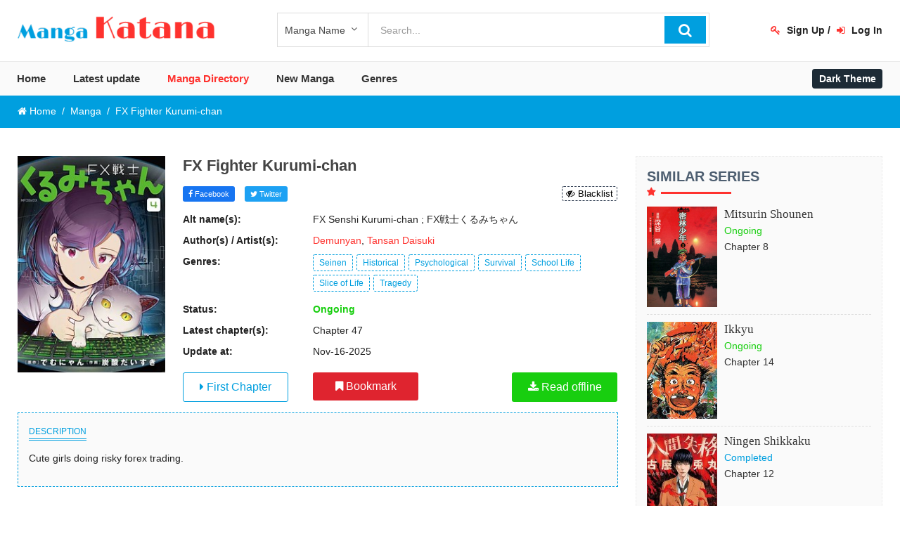

--- FILE ---
content_type: text/html; charset=UTF-8
request_url: https://mangakatana.com/manga/fx-fighter-kurumi-chan.26738
body_size: 13252
content:
<!DOCTYPE html>
<html lang="en">
	<head>
		<title>FX Fighter Kurumi-chan</title>
		<meta http-equiv="Content-Type" content="text/html; charset=utf-8"/>
		<meta name="viewport" content="width=device-width, initial-scale=1">
		<meta name="description" content="Summary: Cute girls doing risky forex trading."/>
		<meta name="robots" content="noarchive">
		<!--<meta name="referrer" content="never">-->
		
		<meta name="twitter:card" content="summary"/>
		<meta name="twitter:site" content="MangaKatana"/>
		<meta property="og:title" content="FX Fighter Kurumi-chan"/>
		<meta property="og:url" content="https://mangakatana.com/manga/fx-fighter-kurumi-chan.26738"/>
		<meta property="og:image" content="https://mangakatana.com/imgs/cover/09c/22/d2fa4-l.jpg"/>
		<meta property="og:description" content="Summary: Cute girls doing risky forex trading."/>
		<meta property="og:type" content="article"/>
		<meta property="fb:app_id" content="966242223397117"/>		
		<link rel="canonical" href="https://mangakatana.com/manga/fx-fighter-kurumi-chan.26738" />
		<link rel="shortcut icon" type="image/png" href="https://mangakatana.com/static/img/fav.png">
		
				<link rel="stylesheet" href="https://cdnjs.cloudflare.com/ajax/libs/uikit/2.27.2/css/uikit.almost-flat.min.css">
				
		<link rel="stylesheet" href="https://mangakatana.com/static/style-common.css?ver=1.5.8">
		<link rel="stylesheet" href="https://mangakatana.com/static/style.css?ver=1.7.6">
		<link rel="stylesheet" href="https://mangakatana.com/static/style-dark.css?ver=1.3.2">
		<link rel="stylesheet" href="https://mangakatana.com/static/css/combine.css?v=1.0.0">
		<link rel="stylesheet" href="https://mangakatana.com/static/css/slick-theme.css?ver=1.2.1"/>
				<script type="text/javascript">var cdn_loaded=1;</script>
		<script type="text/javascript" src="https://cdnjs.cloudflare.com/ajax/libs/jquery/1.10.2/jquery.min.js"></script>
		<script>window.jQuery || document.write('<script src="https://mangakatana.com/static/js/jquery-1.10.2.min.js"><\/script><link rel="stylesheet" href="https://mangakatana.com/static/css/uikit.almost-flat.min.css"><script type="text/javascript">cdn_loaded=0;<\/script>')</script>
				
		<script async src="https://www.googletagmanager.com/gtag/js?id=UA-114914530-1"></script>
<script>
	window.dataLayer = window.dataLayer || [];
	function gtag(){dataLayer.push(arguments);}
	gtag('js', new Date());
	
	gtag('config', 'UA-114914530-1');
</script>	</head>
	<body>
		<style type="text/css">#navbar-mobile>li:nth-child(3)>a>h2{color:#fe322e;}</style>		<div id="nav_sidebar" class="uk-offcanvas">
			<div class="uk-offcanvas-bar">
				<ul class="uk-nav uk-nav-offcanvas" data-uk-nav></ul>
			</div>
		</div>
		<header id="header">
	<div class="uk-container uk-container-center">
		<div class="uk-grid uk-grid-collapse">
			<div class="uk-width-large-3-10 uk-width-medium-2-4 uk-width-2-6 col_header">
				<div class="logo">
					<a href="https://mangakatana.com" title="">
						<img src="https://mangakatana.com/static/img/logo.png" alt="" class=""/>
					</a>
				</div>
			</div>
			<div class="uk-width-large-2-10 uk-push-5-10 uk-width-medium-2-4 uk-width-4-6">
				<div id="nav_user">
											<div id="user_tool">
							<a href="#modal_form" data-form="signup" class="open_popup_form transition" data-uk-modal><i class="uk-icon-key"></i> Sign Up</a> 
							/ <a href="#modal_form" data-form="signin" class="open_popup_form transition" data-uk-modal><i class="uk-icon-sign-in"></i> Log In</a>
						</div>
										</div>
			</div>
			<div class="uk-width-large-5-10 uk-pull-2-10 uk-width-medium-1-1">
				<div id="f_search_wrap">
					<form id="f_search" class="uk-form uk-float-right" method="get" action="https://mangakatana.com">
						<input type="text" value="" placeholder="Search..." class="full-width" id="input_search" name="search"/>
						<div class="select_wrap"><select name="search_by" id="search_by">
							<option value="book_name">Manga Name</option><option value="author">Author</option>						</select></div>
						<div class="clear_bt"></div>
						<button type="submit" id="searchsubmit" class="uk-button uk-button-link"><i class="uk-icon-search"></i></button>
					</form>
					<div id="search_rs"></div>
				</div>
			</div>
		</div>
	</div>
			<div id="header_bottom">
			<div class="uk-grid uk-grid-medium">
				<div class="uk-width-large-1-1 uk-width-1-2">
					<a href="#" class="uk-hidden-large navbar_toggle" data-uk-offcanvas="{target:'#nav_sidebar'}">
						<span class="icon_bar"></span>
						<span class="icon_bar"></span>
						<span class="icon_bar"></span>
					</a>
				</div>
				<div class="uk-width-large-1-1 uk-width-1-2">
					<div id="main-menu">
						<div class="uk-container uk-container-center">
							<ul id="navbar-mobile" class="uk-navbar-nav uk-visible-large">
								<li><a href="https://mangakatana.com/"><h2 class="nav_label">Home</h2></a></li><li><a href="https://mangakatana.com/latest"><h2 class="nav_label">Latest update</h2></a></li><li><a href="https://mangakatana.com/manga"><h2 class="nav_label">Manga Directory</h2></a></li><li><a href="https://mangakatana.com/new-manga"><h2 class="nav_label">New Manga</h2></a></li><li><a href="https://mangakatana.com/genres"><h2 class="nav_label">Genres</h2></a><ul class="sub-menu genres"><li><a href="https://mangakatana.com/genre/4-koma" data-desc="a comic-strip format, generally consists of gag comic strips within four panels of equal size ordered from top to bottom."><h3 class="nav_label">4 koma</h3></a></li><li><a href="https://mangakatana.com/genre/action" data-desc="A work typically depicting fighting, violence, chaos, and fast paced motion."><h3 class="nav_label">Action</h3></a></li><li><a href="https://mangakatana.com/genre/adult" data-desc="Contains content that is suitable only for adults. Titles in this category may include prolonged scenes of intense violence and/or graphic sexual content and nudity."><h3 class="nav_label">Adult</h3></a></li><li><a href="https://mangakatana.com/genre/adventure" data-desc="If a character in the story goes on a trip or along that line, your best bet is that it is an adventure manga. Otherwise, it's up to your personal prejudice on this case."><h3 class="nav_label">Adventure</h3></a></li><li><a href="https://mangakatana.com/genre/artbook" data-desc=""><h3 class="nav_label">Artbook</h3></a></li><li><a href="https://mangakatana.com/genre/award-winning" data-desc=""><h3 class="nav_label">Award winning</h3></a></li><li><a href="https://mangakatana.com/genre/comedy" data-desc="A dramatic work that is light and often humorous or satirical in tone and that usually contains a happy resolution of the thematic conflict."><h3 class="nav_label">Comedy</h3></a></li><li><a href="https://mangakatana.com/genre/cooking" data-desc="N/A"><h3 class="nav_label">Cooking</h3></a></li><li><a href="https://mangakatana.com/genre/doujinshi" data-desc="Fan based work inspired by official anime or manga. For MangaUpdates, original works DO NOT fall under this category"><h3 class="nav_label">Doujinshi</h3></a></li><li><a href="https://mangakatana.com/genre/drama" data-desc="A work meant to bring on an emotional response, such as instilling sadness or tension."><h3 class="nav_label">Drama</h3></a></li><li><a href="https://mangakatana.com/genre/ecchi" data-desc="Possibly the line between hentai and non-hentai, ecchi usually refers to fanservice put in to attract a certain group of fans."><h3 class="nav_label">Ecchi</h3></a></li><li><a href="https://mangakatana.com/genre/erotica" data-desc="Deals with series that are considered profane or offensive, particularly with regards to sexual content"><h3 class="nav_label">Erotica</h3></a></li><li><a href="https://mangakatana.com/genre/fantasy" data-desc="Anything that involves, but not limited to, magic, dream world, and fairy tales."><h3 class="nav_label">Fantasy</h3></a></li><li><a href="https://mangakatana.com/genre/gender-bender" data-desc="Girls dressing up as guys, guys dressing up as girls.. Guys turning into girls, girls turning into guys.. I think you get the picture."><h3 class="nav_label">Gender Bender</h3></a></li><li><a href="https://mangakatana.com/genre/gore" data-desc=""><h3 class="nav_label">Gore</h3></a></li><li><a href="https://mangakatana.com/genre/harem" data-desc="A series involving one male character and many female characters (usually attracted to the male character). A Reverse Harem is when the genders are reversed."><h3 class="nav_label">Harem</h3></a></li><li><a href="https://mangakatana.com/genre/historical" data-desc="Having to do with old or ancient times."><h3 class="nav_label">Historical</h3></a></li><li><a href="https://mangakatana.com/genre/horror" data-desc="A painful emotion of fear, dread, and abhorrence; a shuddering with terror and detestation; the feeling inspired by something frightful and shocking."><h3 class="nav_label">Horror</h3></a></li><li><a href="https://mangakatana.com/genre/isekai" data-desc="An isekai story is one in which the lead characters are transferred to and become stuck or trapped in another world, one completely different from the one they lived in up until the transfer.  (Source: anidb.net) "><h3 class="nav_label">Isekai</h3></a></li><li><a href="https://mangakatana.com/genre/josei" data-desc="Literally Woman. Targets women 18-30. Female equivalent to seinen. Unlike shoujo the romance is more realistic and less idealized. The storytelling is more explicit and mature."><h3 class="nav_label">Josei</h3></a></li><li><a href="https://mangakatana.com/genre/loli" data-desc=""><h3 class="nav_label">Loli</h3></a></li><li><a href="https://mangakatana.com/genre/manhua" data-desc="Manhua are Chinese comics originally produced in China."><h3 class="nav_label">Manhua</h3></a></li><li><a href="https://mangakatana.com/genre/manhwa" data-desc="Manhwa is the general Korean term for comics and print cartoons (common usage also includes animated cartoons). "><h3 class="nav_label">Manhwa</h3></a></li><li><a href="https://mangakatana.com/genre/martial-arts" data-desc="As the name suggests, anything martial arts related. Any of several arts of combat or self-defense, such as aikido, karate, judo, or tae kwon do, kendo, fencing, and so on and so forth."><h3 class="nav_label">Martial Arts</h3></a></li><li><a href="https://mangakatana.com/genre/mecha" data-desc="A work involving and usually concentrating on all types of large robotic machines."><h3 class="nav_label">Mecha</h3></a></li><li><a href="https://mangakatana.com/genre/medical" data-desc="N/A"><h3 class="nav_label">Medical</h3></a></li><li><a href="https://mangakatana.com/genre/music" data-desc="N/A"><h3 class="nav_label">Music</h3></a></li><li><a href="https://mangakatana.com/genre/mystery" data-desc="Usually an unexplained event occurs, and the main protagonist attempts to find out what caused it."><h3 class="nav_label">Mystery</h3></a></li><li><a href="https://mangakatana.com/genre/one-shot" data-desc="N/A"><h3 class="nav_label">One shot</h3></a></li><li><a href="https://mangakatana.com/genre/overpowered-mc" data-desc="Main character strong from the start"><h3 class="nav_label">Overpowered MC</h3></a></li><li><a href="https://mangakatana.com/genre/psychological" data-desc="Usually deals with the philosophy of a state of mind, in most cases detailing abnormal psychology."><h3 class="nav_label">Psychological</h3></a></li><li><a href="https://mangakatana.com/genre/reincarnation" data-desc=""><h3 class="nav_label">Reincarnation</h3></a></li><li><a href="https://mangakatana.com/genre/romance" data-desc="Any love related story. We will define love as between man and woman in this case. Other than that, it is up to your own imagination of what love is."><h3 class="nav_label">Romance</h3></a></li><li><a href="https://mangakatana.com/genre/school-life" data-desc="Having a major setting of the story deal with some type of school."><h3 class="nav_label">School Life</h3></a></li><li><a href="https://mangakatana.com/genre/sci-fi" data-desc="Short for science fiction, these works involve twists on technology and other science related phenomena which are contrary or stretches of the modern day scientific world."><h3 class="nav_label">Sci-fi</h3></a></li><li><a href="https://mangakatana.com/genre/seinen" data-desc="Seinen means young Man. Manga and anime that specifically targets young adult males around the ages of 18 to 25 are seinen titles.The stories in seinen works appeal to university students and those in the working world. Typically the story lines deal with the issues of adulthood."><h3 class="nav_label">Seinen</h3></a></li><li><a href="https://mangakatana.com/genre/sexual-violence" data-desc=""><h3 class="nav_label">Sexual violence</h3></a></li><li><a href="https://mangakatana.com/genre/shota" data-desc=""><h3 class="nav_label">Shota</h3></a></li><li><a href="https://mangakatana.com/genre/shoujo" data-desc="A work intended and primarily written for females. Usually involves a lot of romance and strong character development."><h3 class="nav_label">Shoujo</h3></a></li><li><a href="https://mangakatana.com/genre/shoujo-ai" data-desc="Often synonymous with yuri, this can be thought of as somewhat less extreme. Girl's Love, so to speak."><h3 class="nav_label">Shoujo Ai</h3></a></li><li><a href="https://mangakatana.com/genre/shounen" data-desc="A work intended and primarily written for males. These works usually involve fighting and/or violence."><h3 class="nav_label">Shounen</h3></a></li><li><a href="https://mangakatana.com/genre/shounen-ai" data-desc="Often synonymous with yaoi, this can be thought of as somewhat less extreme. Boy's Love, so to speak."><h3 class="nav_label">Shounen Ai</h3></a></li><li><a href="https://mangakatana.com/genre/slice-of-life" data-desc="As the name suggests, this genre represents day-to-day tribulations of one/many character(s). These challenges/events could technically happen in real life and are often -if not all the time- set in the present timeline in a world that mirrors our own."><h3 class="nav_label">Slice of Life</h3></a></li><li><a href="https://mangakatana.com/genre/sports" data-desc="As the name suggests, anything sports related. Baseball, basketball, hockey, soccer, golf, and racing just to name a few."><h3 class="nav_label">Sports</h3></a></li><li><a href="https://mangakatana.com/genre/super-power" data-desc=""><h3 class="nav_label">Super power</h3></a></li><li><a href="https://mangakatana.com/genre/supernatural" data-desc="Usually entails amazing and unexplained powers or events which defy the laws of physics."><h3 class="nav_label">Supernatural</h3></a></li><li><a href="https://mangakatana.com/genre/survival" data-desc=""><h3 class="nav_label">Survival</h3></a></li><li><a href="https://mangakatana.com/genre/time-travel" data-desc=""><h3 class="nav_label">Time Travel</h3></a></li><li><a href="https://mangakatana.com/genre/tragedy" data-desc="Contains events resulting in great loss and misfortune."><h3 class="nav_label">Tragedy</h3></a></li><li><a href="https://mangakatana.com/genre/webtoon" data-desc="A webtoon is an animated cartoon, often created by an amateur, that is distributed via the Web. Webtoons are usually drawn in full color and published in chapters."><h3 class="nav_label">Webtoon</h3></a></li><li><a href="https://mangakatana.com/genre/yaoi" data-desc="This work usually involves intimate relationships between men."><h3 class="nav_label">Yaoi</h3></a></li><li><a href="https://mangakatana.com/genre/yuri" data-desc="This work usually involves intimate relationships between women."><h3 class="nav_label">Yuri</h3></a></li><div class="desc"></div></ul></li>							</ul>
							<ul id="switch_theme_wrap" class="uk-navbar-nav uk-navbar-flip">
								<input class="tgl tgl-flip" id="switch_theme" type="checkbox" /> <label class="tgl-btn" data-tg-off="Dark Theme" data-tg-on="Light Theme" for="switch_theme"></label>
							</ul>
						</div>	
					</div>
				</div>
			</div>
		</div>
	</header>		<style type="text/css">
	@media (min-width:960px) {
	}
	#disqus_thread > iframe[sandbox] {display:none;}
	.open_form_bt {margin:15px 0;}
	.a1_units li {margin:10px 0;}
</style>
<div id="breadcrumb_wrap">
	<div class="uk-container uk-container-center">
		<ol class="uk-breadcrumb" vocab="http://schema.org/" typeof="BreadcrumbList"><li property="itemListElement" typeof="ListItem"><a href="http://mangakatana.com" property="item" typeof="WebPage"><span property="name"><i class="uk-icon-home"></i> Home</span></a><meta property="position" content="1" /></li><li property="itemListElement" typeof="ListItem"><a href="https://mangakatana.com/manga" title="Manga" property="item" typeof="WebPage"><span property="name">Manga</span></a><meta property="position" content="2" /></li><li class="uk-active uk-hidden-small"><span>FX Fighter Kurumi-chan</span></li></ol>	</div>
</div>
<div id="wrap_content">
	<div class="uk-container uk-container-center">
		<div class="uk-grid uk-grid-medium">
			<div class="uk-width-large-7-10">
				<div id="single_book">
					<div class="d-cell-medium media">
						<div class="cover"><img src="https://mangakatana.com/imgs/cover/09c/22/d2fa4-l.jpg" alt="[Cover]"/></div>
					</div>
					<div class="d-cell-medium text">
						<div class="info">
														<h1 class="heading">FX Fighter Kurumi-chan</h1>
							<!--4xkh/34-->
							<div class="uk-grid uk-grid-small">
								<div class="uk-width-7-10">
								<div class="social-sharing">
									<a class="social-item fb" href="https://www.facebook.com/sharer/sharer.php?u=https://mangakatana.com/manga/fx-fighter-kurumi-chan.26738&t=FX Fighter Kurumi-chan" target="_blank"><i class="uk-icon-facebook"></i> Facebook</a>
									<a class="social-item twt" href="https://www.twitter.com/intent/tweet?url=https://mangakatana.com/manga/fx-fighter-kurumi-chan.26738&text=FX Fighter Kurumi-chan" target="_blank"><i class="uk-icon-twitter"></i> Twitter</a>
								</div>
								</div>
								<div class="uk-width-3-10">
									<div class="hide_option uk-text-right">
										<button class="blacklist_bt transition" data-hide="1" data-id="26738"><i class="uk-icon-eye-slash"></i> Blacklist</button>									</div>
								</div>
							</div>
							<ul class="meta d-table">
																	<li class="d-row-small">
										<div class="d-cell-small label">Alt name(s):</div>
										<div class="d-cell-small value"><div class="alt_name">FX Senshi Kurumi-chan ; FX戦士くるみちゃん</div></div>
									</li>
																<li class="d-row-small">
									<div class="d-cell-small label">Author(s) / Artist(s):</div>
									<div class="d-cell-small value authors"><a class="author" href="https://mangakatana.com/author/demunyan.16267">Demunyan</a>, <a class="author" href="https://mangakatana.com/author/tansan-daisuki.16268">Tansan Daisuki</a></div>
								</li>
								<li class="d-row-small">
									<div class="d-cell-small label">Genres:</div>
									<div class="d-cell-small value">
										<div class="genres">
											<a href="https://mangakatana.com/genre/seinen" class="text_0">Seinen</a><a href="https://mangakatana.com/genre/historical" class="text_0">Historical</a><a href="https://mangakatana.com/genre/psychological" class="text_0">Psychological</a><a href="https://mangakatana.com/genre/survival" class="text_0">Survival</a><a href="https://mangakatana.com/genre/school-life" class="text_0">School Life</a><a href="https://mangakatana.com/genre/slice-of-life" class="text_0">Slice of Life</a><a href="https://mangakatana.com/genre/tragedy" class="text_0">Tragedy</a>										</div>
									</div>
								</li>
								<li class="d-row-small">
									<div class="d-cell-small label">Status:</div>
									<div class="d-cell-small value status ongoing">Ongoing</div>
								</li>
																	<li class="d-row-small">
										<div class="d-cell-small label">Latest chapter(s):</div>
										<div class="d-cell-small value new_chap">Chapter 47</div>
									</li>
																<li class="d-row-small">
									<div class="d-cell-small label">Update at:</div>
									<div class="d-cell-small value updateAt">Nov-16-2025</div>
								</li>
								<div class="d-row-small">
									<div class="d-cell-small">
										<div class="download">
											<a class="fc_bt bt transition" href="https://mangakatana.com/manga/fx-fighter-kurumi-chan.26738/fc"><i class="uk-icon-caret-right"></i> First Chapter</a>										</div>
									</div>
									<div class="d-cell">
										<div class="bookmark uk-float-left">
											<button class="bookmark_bt bt transition" data-status="0" data-id="26738"><i class="uk-icon-bookmark"></i> Bookmark</button>										</div>
										<div class="download uk-float-right">
											<a class="download_bt bt transition" target="_blank" rel="nofollow" href="https://mangakatana.com/manga/fx-fighter-kurumi-chan.26738/download"><i class="uk-icon-download"></i> Read offline</a>										</div>
									</div>
								</div>
							</ul>
						</div>
					</div>
					<div class="summary">
						<div class="label">Description</div>
						<p>Cute girls doing risky forex trading.</p>
					</div>
										<style type="text/css">
						.hxtc > div {display:inline-block!important;}
					</style>
					<div class="hxtc uk-overflow-container uk-text-center">
											</div>
					<div class="aff_items uk-overflow-container">
						
					</div>
														<div class="uk-text-center"><div class="uk-button uk-button-primary open_form_bt" data-uk-toggle="{target:'#hide_a1s_form'}">Remove redirect @d</div></div>
			<div id="hide_a1s_form" class="uk-hidden">
				<p>Because the ads are random in each country, we were unable to determine which ad unit contained the redirect ad. If you suspect any ad unit contains redirect ads, you can choose to remove it.</p>
				<p>Below is a list of ads on the chapter page</p>
				<ul class="a1_units">
					<li><span class="wrap_chk"><input type="checkbox" autocomplete="off" value="5431" id="a7_unit_5431" class="toggle_1d"><label class="include hide_check" for="a7_unit_5431"></label></span> Ad unit 1</li><li class="uk-hidden"><span class="wrap_chk"><input type="checkbox" autocomplete="off" value="544831" id="a7_unit_544831" class="toggle_1d" data-p="5431"><label class="include hide_check" for="a7_unit_544831"></label></span> Ad unit 1</li><li><span class="wrap_chk"><input type="checkbox" autocomplete="off" value="5432" id="a7_unit_5432" class="toggle_1d"><label class="include hide_check" for="a7_unit_5432"></label></span> Ad unit 2</li><li><span class="wrap_chk"><input type="checkbox" autocomplete="off" value="413036" id="a7_unit_413036" class="toggle_1d"><label class="include hide_check" for="a7_unit_413036"></label></span> Ad unit 3</li><li><span class="wrap_chk"><input type="checkbox" autocomplete="off" value="413130" id="a7_unit_413130" class="toggle_1d"><label class="include hide_check" for="a7_unit_413130"></label></span> Ad unit 4</li><li><span class="wrap_chk"><input type="checkbox" autocomplete="off" value="413131" id="a7_unit_413131" class="toggle_1d"><label class="include hide_check" for="a7_unit_413131"></label></span> Ad unit 5</li>				</ul>
				<button id="hide_1ds_bt" class="uk-button uk-button-primary" disabled>Apply</button>
			</div>

		<script>var page_cm_id = "26738";</script><style>
	#comment .point {color:#666; font-size:12px; font-weight:700; margin-right:15px; position:relative;}
	#comment .point:after {position:absolute; content:""; top:45%; right:-9px; width:2px; height:2px; background:#888;}
	#comment .lvl {font-size:12px; margin-right:15px; padding:1px 3px; border-radius:3px; position:relative;}
	#comment .lvl:after {position:absolute; content:""; top:45%; right:-9px; width:2px; height:2px; background:#888;}
	#comment .report_cm_btn {cursor:pointer;}
	#comment > .report_cm_form {display:none;}
	#comment .report_cm_form {background:#f9f9f9; padding:15px; border-radius:5px; margin-top:10px;}
	#comment .submit_report_cm_bt {margin-right:15px;}
	#comment .blur_img {padding:20px 0 10px;}
	#comment_list .avatar.blur img {filter:blur(2px);}
	#comment_list .avatar.blur img:hover {filter:none;}
	#comment_list .img_block.blur a {position:relative;}
	#comment_list .img_block.blur a:after {position:absolute; content:"Tap to unblur"; transform:translate(-50%, -50%); top:50%; left:50%; color:#fff; font-size:16px; font-weight:700; text-align:center; text-shadow:2px 2px 9px rgb(0, 0, 0);}
	#comment_list .img_block.blur img {filter:blur(5px);}
	#comment_list .quote {margin-left:5px; font-weight:400; font-size:11px; color:#009fdf; cursor:pointer;}
	#dark #comment .point, #chapter_bottom #comment .point {color:#999;}
	#dark #comment .report_cm_form, #chapter_bottom #comment .report_cm_form {background:#2c2e3a;}
	
	#dark #comment_list ul,#chapter_bottom #comment_list ul {border-left-color:#333;}
	
	@media (min-width:1220px) {
		#comment_list .img_block.blur img {filter:blur(8px);}
		#comment_list .img_block.blur img:hover {filter:none;}
		#comment_list .img_block.blur a:after {content:"Hover to unblur";}
		#comment_list .img_block.blur a:hover:after {display:none;}
	}
</style>
<!--<div class="uk-alert uk-alert-success">We fixed the auto-redirect issue when loading comments, sorry for the inconvenience <img src="https://mangakatana.com/static/img/s.png" style="width: 70px;"></div>-->
<div id="comment_loading"><i class="uk-icon-spinner uk-icon-spin"></i> Loading comments...</div>
<div id="comment">
	<div class="report_cm_form">
		<div class="uk-form uk-form-horizontal">
			<h3 class="uk-text-primary">Report comment</h3>
			<div class="uk-form-row">
				<textarea class="rp_desc full-width" placeholder="Reason (spamming, spoiling without using spoiler tag,...)"></textarea>
			</div>
			<div class="uk-form-row"><button type="button" class="submit_report_cm_bt uk-button uk-button-primary">Report</button><button type="button" class="cancel_report_cm_bt uk-button">Cancel</button></div>
		</div>
	</div>
	
	<div class="uk-grid">
		<div class="uk-width-1-2">
			<div id="comment_count"></div>
		</div>
		<div class="uk-width-1-2">
					</div>
	</div>
		<div class="uk-alert">Please <a href="javascript:;" class="open_login_form">log in</a> to comment.</div>	<div class="blur_img">
		<span class="wrap_chk"><input type="checkbox" autocomplete="off" id="blur_img_chk"><label class="include hide_check" for="blur_img_chk"></label></span> Blur images in comments (Avoid spoilers)
	</div>
	<div class="sort">
		<span data-sort_by="vote">Upvotes</span>
		<span data-sort_by="time_desc">Newest</span>
		<span data-sort_by="time_asc">Oldest</span>
	</div>
	<div class="no_comments">No comments yet</div>
	<ul id="comment_list">
			</ul>
	<div id="show_more_comment" class="show_more">Show more comments</div>
	<div id="latest_cm" style="display:none;"><div class="block-title"><span>Latest Comments</span></div><div class="recent_comments">
	<div class="widget-list uk-grid uk-grid-small"></div>
	</div><div class="show_more">Show more comments</div></div>
</div>

<div id="editor_form" class="uk-modal">
	<div class="uk-modal-dialog">
		<a class="uk-modal-close uk-close"></a>
		<div id="img_form" class="uk-form uk-form-horizontal">
			<div class="uk-form-row">
				<div class="heading">Insert Image</div>
			</div>
			<div class="uk-form-row">
				<label class="uk-form-label" for="anchor_link">Image URL:</label>
				<div class="uk-form-controls">
					<input type="text" id="img_source" class="full-width" placeholder="https://" autocorrect="off" autocapitalize="none" />
				</div>
			</div>
			<div class="uk-form-row">
				<button type="button" id="save_img_bt" class="uk-button uk-button-primary">Save</button>
			</div>
			<div class="uk-form-row">
				<div class="msg"></div>
			</div>
		</div>
	</div>
</div>

<div id="recaptcha_form" class="uk-modal">
	<div class="uk-modal-dialog">
		<a class="uk-modal-close uk-close"></a>
		<h3 class="uk-text-primary">Please solve the captcha to continue</h3>
		<div class="uk-form-row"><div class="h-captcha uk-text-center" data-sitekey="066f0ae2-e54e-4774-8596-3a88bd8bf6ef"></div></div>
		<div class="uk-form-row uk-text-center"><button type="button" id="submit_captcha_bt" class="uk-button uk-button-primary">Submit</button></div>
	</div>
</div>

<script type="text/javascript">
	var uid = 0, mid = '0';
	var p_name = '';
	var avatar = '';
	var page_url = 'https://mangakatana.com/manga/fx-fighter-kurumi-chan.26738';
	var captcha_on = false;
	var blocked_users = ',';
	
	var CaptchaCallback = function() {
		if(captcha_on){
			var widgetId = hcaptcha.render($("#comment .h-captcha")[0], {"sitekey" : $("#comment .h-captcha").attr("data-sitekey")});
			$("#comment .h-captcha").attr('data-widget-id', widgetId);
		}
	}
	
	function comment_loaded(){		$('#comment .rules .uk-close').after('- Go to <a href="'+home_url+'profile">your profile</a> to level up<br>');
	}
	
	$(document).ready(function(){
		
		load_comment_data(page_cm_id, false);
	});
	
	window.addEventListener('beforeunload', function (e){
		$('.editor').each(function(k, v){
			if($(this).html() !== ''){ 				e.preventDefault();
				e.returnValue = '';
				return false;
			}
		})
	   
	});
</script>
<script src='https://js.hcaptcha.com/1/api.js?onload=CaptchaCallback&render=explicit' async defer></script>
<script src="https://mangakatana.com/static/js/comments.min.js?ver=1.6.7"></script>				</div>
			</div>
			<div id="col_right" class="uk-width-large-3-10">
					<div id="hot_book">
							
			<div class="widget">
				<div class="widget-title"><span>Similar Series</span></div>
				<div class="widget-body">
					<div class="item" data-genre=",26,6,19,9,30,11,51," data-id="14828">
	<div class="d-cell media">
		<div class="wrap_img"><a href="https://mangakatana.com/manga/mitsurin-shounen.14828"><img data-src="https://mangakatana.com/imgs/cover/04e/4b/9a2b2.jpg" alt="[Cover]"/></a></div>
	</div>
	<div class="d-cell text">
		<h3 class="title"><a href="https://mangakatana.com/manga/mitsurin-shounen.14828">Mitsurin Shounen</a></h3>
		<div class="status ongoing">Ongoing</div>
		<div class="chapter"><a href="https://mangakatana.com/manga/mitsurin-shounen.14828/c8">Chapter 8</a></div>
	</div>
</div><div class="item" data-genre=",26,6,19,9,30," data-id="15856">
	<div class="d-cell media">
		<div class="wrap_img"><a href="https://mangakatana.com/manga/ikkyu.15856"><img data-src="https://mangakatana.com/imgs/cover/04e/50/abf2f.jpg" alt="[Cover]"/></a></div>
	</div>
	<div class="d-cell text">
		<h3 class="title"><a href="https://mangakatana.com/manga/ikkyu.15856">Ikkyu</a></h3>
		<div class="status ongoing">Ongoing</div>
		<div class="chapter"><a href="https://mangakatana.com/manga/ikkyu.15856/c14">Chapter 14</a></div>
	</div>
</div><div class="item" data-genre=",26,6,9,30,19," data-id="11484">
	<div class="d-cell media">
		<div class="wrap_img"><a href="https://mangakatana.com/manga/ningen-shikkaku.11484"><img data-src="https://mangakatana.com/imgs/cover/04e/3a/1aa53.jpg" alt="[Cover]"/></a></div>
	</div>
	<div class="d-cell text">
		<h3 class="title"><a href="https://mangakatana.com/manga/ningen-shikkaku.11484">Ningen Shikkaku</a></h3>
		<div class="status completed">Completed</div>
		<div class="chapter"><a href="https://mangakatana.com/manga/ningen-shikkaku.11484/c12">Chapter 12</a></div>
	</div>
</div><div class="item" data-genre=",26,19,51," data-id="17981">
	<div class="d-cell media">
		<div class="wrap_img"><a href="https://mangakatana.com/manga/cat-shit-one-80.17981"><img data-src="https://mangakatana.com/imgs/cover/04e/5a/6bd90.jpg" alt="[Cover]"/></a></div>
	</div>
	<div class="d-cell text">
		<h3 class="title"><a href="https://mangakatana.com/manga/cat-shit-one-80.17981">Cat Shit One '80</a></h3>
		<div class="status ongoing">Ongoing</div>
		<div class="chapter"><a href="https://mangakatana.com/manga/cat-shit-one-80.17981/c18.2">Chapter 18.2</a></div>
	</div>
</div><div class="item" data-genre=",6,8,19,9," data-id="15153">
	<div class="d-cell media">
		<div class="wrap_img"><a href="https://mangakatana.com/manga/hana-bolo.15153"><img data-src="https://mangakatana.com/imgs/cover/04e/4c/a0777.jpg" alt="[Cover]"/></a></div>
	</div>
	<div class="d-cell text">
		<h3 class="title"><a href="https://mangakatana.com/manga/hana-bolo.15153">Hana Bolo</a></h3>
		<div class="status completed">Completed</div>
		<div class="chapter"><a href="https://mangakatana.com/manga/hana-bolo.15153/c10">Chapter 10 </a></div>
	</div>
</div><div class="item" data-genre=",3,37,5,6,8,19,9,30,51," data-id="1027">
	<div class="d-cell media">
		<div class="wrap_img"><a href="https://mangakatana.com/manga/gakkou-gurashi.1027"><img data-src="https://mangakatana.com/imgs/cover/04e/06/73f37.jpg" alt="[Cover]"/></a></div>
	</div>
	<div class="d-cell text">
		<h3 class="title"><a href="https://mangakatana.com/manga/gakkou-gurashi.1027">Gakkou Gurashi!</a></h3>
		<div class="status completed">Completed</div>
		<div class="chapter"><a href="https://mangakatana.com/manga/gakkou-gurashi.1027/c78.5">Chapter 78.5</a></div>
	</div>
</div><div class="item" data-genre=",6,8,9," data-id="1912">
	<div class="d-cell media">
		<div class="wrap_img"><a href="https://mangakatana.com/manga/end-of-goldfish-kingdom.1912"><img data-src="https://mangakatana.com/imgs/cover/04e/0a/321c7.jpg" alt="[Cover]"/></a></div>
	</div>
	<div class="d-cell text">
		<h3 class="title"><a href="https://mangakatana.com/manga/end-of-goldfish-kingdom.1912">End of Goldfish Kingdom</a></h3>
		<div class="status ongoing">Ongoing</div>
		<div class="chapter"><a href="https://mangakatana.com/manga/end-of-goldfish-kingdom.1912/c8.2">Chapter 8.2</a></div>
	</div>
</div><div class="item" data-genre=",6,9,8," data-id="22469">
	<div class="d-cell media">
		<div class="wrap_img"><a href="https://mangakatana.com/manga/rainbow-coloured-world.22469"><img data-src="https://mangakatana.com/imgs/cover/09c/0d/a5c04.jpg" alt="[Cover]"/></a></div>
	</div>
	<div class="d-cell text">
		<h3 class="title"><a href="https://mangakatana.com/manga/rainbow-coloured-world.22469">Rainbow-Coloured World</a></h3>
		<div class="status completed">Completed</div>
		<div class="chapter"><a href="https://mangakatana.com/manga/rainbow-coloured-world.22469/c0">Chapter 0</a></div>
	</div>
</div><div class="item" data-genre=",19,6,3,9,26,30," data-id="24019">
	<div class="d-cell media">
		<div class="wrap_img"><a href="https://mangakatana.com/manga/the-sorrows-of-young-werther.24019"><img data-src="https://mangakatana.com/imgs/cover/09c/15/dabee.jpg" alt="[Cover]"/></a></div>
	</div>
	<div class="d-cell text">
		<h3 class="title"><a href="https://mangakatana.com/manga/the-sorrows-of-young-werther.24019">The Sorrows of Young Werther</a></h3>
		<div class="status ongoing">Ongoing</div>
		<div class="chapter"><a href="https://mangakatana.com/manga/the-sorrows-of-young-werther.24019/c3">Chapter 3</a></div>
	</div>
</div><div class="item" data-genre=",6,8,19," data-id="19085">
	<div class="d-cell media">
		<div class="wrap_img"><a href="https://mangakatana.com/manga/here-comes-the-bullied-kid.19085"><img data-src="https://mangakatana.com/imgs/cover/04e/60/8d37b.jpg" alt="[Cover]"/></a></div>
	</div>
	<div class="d-cell text">
		<h3 class="title"><a href="https://mangakatana.com/manga/here-comes-the-bullied-kid.19085">Here Comes the Bullied Kid!</a></h3>
		<div class="status completed">Completed</div>
		<div class="chapter"><a href="https://mangakatana.com/manga/here-comes-the-bullied-kid.19085/c1">Chapter 1</a></div>
	</div>
</div><div class="item" data-genre=",14,26,19,30,51," data-id="9648">
	<div class="d-cell media">
		<div class="wrap_img"><a href="https://mangakatana.com/manga/battle-field.9648"><img data-src="https://mangakatana.com/imgs/cover/04e/31/23c2b.jpg" alt="[Cover]"/></a></div>
	</div>
	<div class="d-cell text">
		<h3 class="title"><a href="https://mangakatana.com/manga/battle-field.9648">Battle Field</a></h3>
		<div class="status completed">Completed</div>
		<div class="chapter"><a href="https://mangakatana.com/manga/battle-field.9648/c9">Chapter 9</a></div>
	</div>
</div><div class="item" data-genre=",26,6,7,19,30," data-id="9099">
	<div class="d-cell media">
		<div class="wrap_img"><a href="https://mangakatana.com/manga/ayako.9099"><img data-src="https://mangakatana.com/imgs/cover/04e/2e/53718.jpg" alt="[Cover]"/></a></div>
	</div>
	<div class="d-cell text">
		<h3 class="title"><a href="https://mangakatana.com/manga/ayako.9099">Ayako</a></h3>
		<div class="status completed">Completed</div>
		<div class="chapter"><a href="https://mangakatana.com/manga/ayako.9099/c19">Chapter 19 </a></div>
	</div>
</div><div class="item" data-genre=",6,19,9,30," data-id="13670">
	<div class="d-cell media">
		<div class="wrap_img"><a href="https://mangakatana.com/manga/undecided.13670"><img data-src="https://mangakatana.com/imgs/cover/04e/45/00339.jpg" alt="[Cover]"/></a></div>
	</div>
	<div class="d-cell text">
		<h3 class="title"><a href="https://mangakatana.com/manga/undecided.13670">Undecided</a></h3>
		<div class="status completed">Completed</div>
		<div class="chapter"><a href="https://mangakatana.com/manga/undecided.13670/c49">Chapter 49 </a></div>
	</div>
</div><div class="item" data-genre=",37,8,19,51," data-id="20239">
	<div class="d-cell media">
		<div class="wrap_img"><a href="https://mangakatana.com/manga/touhyou-game-anata-ni-kuroki-ippyou-o.20239"><img data-src="https://mangakatana.com/imgs/cover/09c/02/80b23.jpg" alt="[Cover]"/></a></div>
	</div>
	<div class="d-cell text">
		<h3 class="title"><a href="https://mangakatana.com/manga/touhyou-game-anata-ni-kuroki-ippyou-o.20239">Touhyou Game - Anata ni Kuroki Ippyou o</a></h3>
		<div class="status completed">Completed</div>
		<div class="chapter"><a href="https://mangakatana.com/manga/touhyou-game-anata-ni-kuroki-ippyou-o.20239/c17">Chapter 17 [END]</a></div>
	</div>
</div><div class="item" data-genre=",26,19,9,30," data-id="10207">
	<div class="d-cell media">
		<div class="wrap_img"><a href="https://mangakatana.com/manga/kuroi-ame-ni-utarete.10207"><img data-src="https://mangakatana.com/imgs/cover/04e/34/a8a85.jpg" alt="[Cover]"/></a></div>
	</div>
	<div class="d-cell text">
		<h3 class="title"><a href="https://mangakatana.com/manga/kuroi-ame-ni-utarete.10207">Kuroi Ame ni Utarete</a></h3>
		<div class="status completed">Completed</div>
		<div class="chapter"><a href="https://mangakatana.com/manga/kuroi-ame-ni-utarete.10207/c8.5">Chapter 8.5</a></div>
	</div>
</div>				</div>
			</div>
			<div class="widget">
				<div class="widget-body">
					<div id="discord_logo"><a href="https://discord.gg/bXfTCCtdXQ"><img src="https://mangakatana.com/imgs/discord_logo.png" alt="discord"></a></div>
				</div>
			</div>
		</div>
		</div>			</div>
	</div>
</div>
<script type="text/javascript">
	$(document).ready(function(){
		$(document).on('click', '#reverse_order', function(e) {
			$('#single_book .chapters tbody').reverseChildren();
			if($(this).attr('class') == 'uk-icon-angle-up'){
				$(this).attr('class', 'uk-icon-angle-down');
				$('#single_book .chapters').removeClass('reverse');
			}
			else{
				$(this).attr('class', 'uk-icon-angle-up');
				$('#single_book .chapters').addClass('reverse');
			}
		});
		
		$(document).on('click', '#open_request_bt', function(e) {
			var modal = UIkit.modal("#request_panel");
			modal.show();
		});
	
		$(document).on('change', '.toggle_1d', function(e) {
			var obj = $(this);
			$('.toggle_1d[data-p="'+obj.val()+'"]').prop('checked', this.checked);
			$('#hide_1ds_bt').removeProp('disabled');
		});
	
		$(document).on('click', '#hide_1ds_bt', function(e) {
			var a = readCookie('hide_ad');
			if(a == null) a = '|';
			else if(a[a.length -1]!='|') a += '|'; 			$('#hide_a1s_form li input').each(function(index, value){
				if($(this).is(':checked')){
					if(a.indexOf('|'+$(this).val()+'|')<0){
						a+=$(this).val()+'|';
					}
				}
				else{
					a = a.replace('|'+$(this).val()+'|', '|');
				}
			});
			window.document.cookie = 'hide_ad='+a+'; max-age=259200; path=/';
			$(this).prop('disabled', true);
		});
	
				var capture_scroll = 0;
		$(document).on('click', '#goto_chap .num', function(e) {
			$('#single_book>.chapters>table').css({'margin-bottom':'0px'});
			var elem = $('#single_book>.chapters tr[data-jump="'+$(this).attr('data-jump')+'"]'),
			offset = elem.offset().top - elem.closest('table').offset().top;
			capture_scroll = 0;
			var space = $('#single_book>.chapters>table').height()-700-offset;
			if(space < 0){
				space *= -1;
				$('#single_book>.chapters>table').css({'margin-bottom':space+'px'});
			}
			$('#single_book>.chapters').scrollTop(offset - 1);
			setTimeout(function() {
				capture_scroll = 1;
			}, 500);
		});
		$('#single_book>.chapters').on('scroll',function(e) {
			if(!capture_scroll) return;
			var scroll = $(this).scrollTop(), parent_height = $(this).height(), child = $(this).find('>table'), child_height = child.height(), space = child_height - parent_height - scroll, margin = parseInt(child.css("margin-bottom"));
			if(space < 0){
				space = (space*-1) - margin;
				child.css({'margin-bottom':(margin+space)+'px'});
			}
		});
		
		var main_cover = $('#single_book .cover>img');
		main_cover.imagesLoaded()
		.fail( function( instance ) {
			if(main_cover.height() < 30) main_cover.attr('src', main_cover.attr('src')+'?rl');
		})
	});
	
		
	
</script>
<script src="https://mangakatana.com/static/js/imagesloaded.pkgd.min.js"></script>
<footer id="footer">
	<div id="copyright">
		<div class="uk-container uk-container-center">
			Copyright © 2018 <b><a href="/">MangaKatana</a></b>.
		</div>
	</div>
	<div class="scrollTo top uk-hidden-small">
		<a href="#" class=""><i class="uk-icon-angle-up"></i></a>
	</div>
	</footer>
<style type="text/css">
	#modal_form {z-index:10000;}
	#modal_form > div {width:400px; text-align:center; padding:20px 20px; background:#ffffff; /* display:none; */}
	#modal_form forrm {display:none;}
	#modal_form label.uk-form-danger {position: absolute; display: block; font-size: 12px; line-height: 1.2;}
	#modal_form .heading {text-transform:uppercase; font-weight:700; font-size:20px;}
	#modal_form .uk-form-icon {display:block;}
	#modal_form input {height:35px!important;}
	#modal_form #remember {height:auto!important;}
	#modal_form button {padding:5px 10px; width:100%; font-size:18px; font-weight:700;}
	.uk-form-row + .uk-form-row {margin-top:22px;}
</style>
<div id="modal_form" class="uk-modal">
	<div class="uk-modal-dialog">
        <a class="uk-modal-close uk-close"></a>
		<form action="" method="post" id="signup_form" class="uk-form uk-form-stacked">
			<div class="uk-form-row">
				<div class="heading">Create a new account</div>
			</div>
			<div class="uk-form-row">
				<div class="uk-text-left uk-text-small uk-text-warning">Username is only used for login, not displayed in comments</div>
				<div class="uk-form-icon">
					<i class="uk-icon-user"></i>
					<input type="text" id="username" class="full-width" name="username" maxlength="30" required="" placeholder="Username (*)" autocorrect="off" autocapitalize="none" />
				</div>
			</div>
			<div class="uk-form-row">
				<div class="uk-form-icon">
					<i class="uk-icon-envelope"></i>
					<input type="email" id="email" class="full-width" name="email" placeholder="Email" />
				</div>
			</div>
			<div class="uk-form-row">
				<div class="uk-form-icon">
					<i class="uk-icon-lock"></i>
					<input type="password" id="pwd1" class="full-width" name="pwd1" required="" minlength="6" placeholder="Password (*)" />
				</div>
			</div>
			<div class="uk-form-row">
				<div class="uk-form-icon">
					<i class="uk-icon-lock"></i>
					<input type="password" id="pwd2" class="full-width" name="pwd2" required="" equalto="#pwd1" placeholder="Verify password (*)" />
				</div>
			</div>
			<div id="captcha_box" class="uk-form-row">
				<div class="uk-form-controls">
					<!--<script src='https://www.google.com/recaptcha/api.js' defer></script>-->
					<div class="g-recaptcha" data-sitekey="6LflHCcTAAAAAPN5GQsbwdygG7NZqc_cyzWKjEK-"></div>
					<div class="error_captcha">
					</div>
				</div>
			</div>
			<div class="uk-form-row">
				<button type="button" id="signup_bt" class="uk-button uk-button-primary">Create Account</button>
			</div>
			<div class="uk-form-row">
				<div class="ajax_msg"></div>
			</div>
			<div class="uk-form-row">
				Already have an account? <a href="#" data-form="signin" class="toggle_form">Log In!</a>
			</div>
		</form>
		<form action="" method="post" id="signin_form" class="uk-form uk-form-stacked">
			<div class="uk-form-row">
				<div class="heading">Log In</div>
			</div>
			<div class="uk-form-row">
				<div class="uk-form-icon">
					<i class="uk-icon-user"></i>
					<input type="text" id="user_login" class="full-width" name="user_login" required="" placeholder="Username (*)" autocorrect="off" autocapitalize="none" />
				</div>
			</div>
			<div class="uk-form-row">
				<div class="uk-form-icon">
					<i class="uk-icon-lock"></i>
					<input type="password" id="pwd" class="full-width" name="pwd" required="" placeholder="Password (*)" />
				</div>
			</div>
			
			<div class="uk-form-row">
				<label class="uk-float-left"><span class="wrap_chk"><input type="checkbox" id="remember" name="remember"/><label class="include hide_check" for="remember"></label></span> Remember me</label>
				<a href="#" data-form="reset_pwd" class="uk-float-right toggle_form">Forgot password?</a>
				<div class="uk-grid uk-grid-small">
					<div class="uk-width-1-2"></div>
					<div class="uk-width-1-2"></div>
				</div>
			</div>
			<div class="uk-form-row">
				<button type="button" id="signin_bt" class="uk-button uk-button-primary">Log In</button>
			</div>
			<div class="uk-form-row">
				<div class="ajax_msg"></div>
			</div>
			<div class="uk-form-row">
				Don't have an account? <a href="#" data-form="signup" class="toggle_form">Sign Up!</a>
			</div>
		</form>
		<form action="" method="post" id="reset_pwd_form" class="uk-form uk-form-stacked">
			<div class="uk-form-row">
				<div class="heading">Reset Password</div>
			</div>
			<div class="uk-form-row uk-text-left">
				Enter your username or email address:
			</div>
			<div class="uk-form-row uk-text-left">
				<input type="text" id="user_login_2" class="full-width" name="user_login_2" required="" autocorrect="off" autocapitalize="none" />
				<div class="help" style="margin-top:15px;">If the email you specified exists in our system, we will sent a password reset link to it.</div>
			</div>
			<div class="uk-form-row">
				<button type="button" id="reset_pwd_bt" class="uk-button uk-button-primary">Reset my password</button>
			</div>
			<div class="uk-form-row">
				<div class="ajax_msg"></div>
			</div>
			<div class="uk-form-row">
				<a href="#" data-form="suggest_email" class="uk-float-right toggle_form uk-text-large">Forgot email address?</a>
			</div>
		</form>
		<form action="" method="post" id="suggest_email_form" class="uk-form uk-form-stacked">
			<div class="uk-form-row uk-text-left">
				If you forgot your email address you can enter UID (get from your profile URI: /user/&lt;UID&gt;), we will suggest your email address:
			</div>
			<div class="uk-form-row uk-text-left">
				<input type="text" id="user_id" placeholder="Example of UID: 0123456789" class="full-width" name="user_id" required="" autocorrect="off" autocapitalize="none" />
			</div>
			<div class="uk-form-row">
				<button type="button" id="suggest_email_bt" class="uk-button uk-button-primary">Suggest my email address</button>
			</div>
			<div class="uk-form-row">
				<div class="ajax_msg"></div>
			</div>
			<div class="uk-form-row">
				<a href="#" data-form="reset_pwd" class="uk-float-right toggle_form">Reset password</a>
			</div>
		</form>
		<!--<script src="/js/jquery.validate.min.js" defer></script>-->
		<script type="text/javascript">
			$(document).on('click','#signup_bt',function(e){
				$('#signup_form').validate({
					errorClass: "uk-form-danger",
					messages: {
						username: {required: "Username is required!",},
						email: {email: "Please enter a valid email address.",},
						pwd1: {required: "Password is required!", minlength: "Must have at least 6 characters"},
						pwd2: {required: "Verify password!",equalTo: "Passwords do not match!"}
					},
					submitHandler: function(form) {}
				});
				
				if ( $('#signup_form').valid() ) { // form is validated
					submit_loading($('#signup_bt'));
					$('#signup_form .ajax_msg').html('');
					var data_post = { signup: "", username: $('#username').val(), email: $('#email').val(), pwd1: $('#pwd1').val(), pwd2: $('#pwd2').val(), 'g-recaptcha-response': $('#signup_form .g-recaptcha-response').val() };
					$.post(home_url, data_post, function(response){
						$('#signup_form .ajax_msg').html(response);
						if(response.indexOf('uk-text-danger') > 0) grecaptcha.reset();
						submit_loading_off($('#signup_bt'));
					});
				}
			});
			
			$(document).on('click','#signin_bt',function(e){
				$('#signin_form').validate({
					errorClass: "uk-form-danger",
					messages: {
						user_login: {required: "Username is required!",},
						pwd: {required: "Password is required!",},
					},
					submitHandler: function(form) {}
				});
				
				if ( $('#signin_form').valid() ) { // form is validated
					submit_loading($('#signin_bt'));
					$('#signin_form .ajax_msg').html('');
					var data_post = { signin: "", username: $('#user_login').val(), pwd: $('#pwd').val() };
					if($('#remember').is(":checked")) {
						data_post['remember'] = 'on';
					}
					$.post(home_url, data_post, function(response){
						if(response == '1'){
							window.location.reload();
						}
						else{
							$('#signin_form .ajax_msg').html(response);
							submit_loading_off($('#signin_bt'));
						}
					});
				}
			});
			
			$(document).on('click','#reset_pwd_bt',function(e){
				$('#reset_pwd_form').validate({
					errorClass: "uk-form-danger",
					messages: {
						user_login_2: {required: "Please fill out this field!",},
					},
					submitHandler: function(form) {}
				});
				
				if ( $('#reset_pwd_form').valid() ) { // form is validated
					submit_loading($('#reset_pwd_bt'));
					$('#reset_pwd_form .ajax_msg').html('');
					var data_post = { retrieve_pwd: "", user_login: $('#user_login_2').val() };
					$.post(home_url, data_post, function(response){
						$('#reset_pwd_form .ajax_msg').html(response);
						submit_loading_off($('#reset_pwd_bt'));
					});
				}
			});
			
			$(document).on('click','#suggest_email_bt',function(e){
				$('#suggest_email_form').validate({
					errorClass: "uk-form-danger",
					messages: {
						user_id: {required: "Please fill out this field!",},
					},
					submitHandler: function(form) {}
				});
				
				if ( $('#suggest_email_form').valid() ) { // form is validated
					submit_loading($('#suggest_email_bt'));
					$('#suggest_email_form .ajax_msg').html('');
					var data_post = { suggest_email: "", user_id: $('#user_id').val() };
					$.post(home_url, data_post, function(response){
						$('#suggest_email_form .ajax_msg').html(response);
						submit_loading_off($('#suggest_email_bt'));
					});
				}
			});
			
			$(document).on('click','.open_popup_form',function(e){
				$.ajax({url: "https://mangakatana.com/static/js/jquery.validate.min.js", cache : true, dataType: "script"});
				$.getScript("https://www.google.com/recaptcha/api.js");
				$('#modal_form form').hide();
				$('#modal_form form#'+$(this).attr('data-form')+'_form').show();
				$('#user_login').focus();
				return false;
			});
			
			$(document).on('click','.toggle_form',function(e){
				$('#modal_form form').hide();
				$('#modal_form form#'+$(this).attr('data-form')+'_form').show();
				return false;
			});
			
			$(document).ready(function(){
				$('form input').keypress(function(e) {
					if (e.keyCode == '13') {
						$(this).closest('form').find('button').click();
					}
				});
				
							});
		</script>
	</div>
</div><script src="https://cdnjs.cloudflare.com/ajax/libs/Readmore.js/2.2.0/readmore.min.js"></script>
<script>cdn_loaded || document.write('<script src="https://mangakatana.com/static/js/readmore.min.js"><\/script>')</script>
<script type="text/javascript">
	var home_url = 'https://mangakatana.com/';
	home_url = location.protocol+home_url.substring(home_url.indexOf('://')+1);
	if($('#book_list .summary').length > 0){
				if($(window).width() < 768){
			$('#book_list .item').each(function(index, value){
				$(this).find('.last_chap').html('<i class="uk-icon-arrow-circle-o-right"></i> '+$(this).find('.chapter:eq(0)').html());
			});
		}
		$('#book_list .summary').removeClass('uk-hidden-small');
		$('#book_list .summary').readmore({
			moreLink: '<div class="wrap_js_more"><a href="javascript:;" class="js_more_bt">Read more <i class="uk-icon-angle-down"></i></a></div>',
			lessLink: '<div class="wrap_js_more"><a href="javascript:;" class="js_more_bt">Collapse <i class="uk-icon-angle-up"></a></div>',
			speed: 500,
			collapsedHeight:100
		});
	}
	$(document).ready(function(){
		$('#nav_sidebar ul').html($('#navbar-mobile').html());
		/*if($('#genre_side').length){
			$('#genre_side .widget-body a').each(function(index, value){
				var href = $(this).attr('href');
				$(this).attr('title', $('#navbar-mobile ul.genres a[href="'+href+'"]').attr('data-desc'));
			});
		}*/
		$("#main-menu .sub-menu.genres > li > a").on({
			mouseenter: function () {
				$("#main-menu .sub-menu.genres > .desc").html($(this).attr('data-desc')).show();
			},
			mouseleave: function () {
				$("#main-menu .sub-menu.genres > .desc").hide();
			}
		});
	});
	
	$('img[data-src2]').on('error', function(e) {
		reloadImage($(this));
	});
	
	function coverError(image){
		reloadImage($(image));
	}
	
	function reloadImage(obj){
		var loop_error = parseInt(obj.attr('data-refresh'));
		if(isNaN(loop_error)) loop_error = 1;
		else loop_error++;
		setTimeout(function() {
			if(obj.height() < 100 && loop_error<3){
				var tmp = obj.attr('src');
				obj.attr('src', obj.data('src2'));
				obj.data('src', tmp);
				obj.attr('data-refresh', loop_error);
			}
		}, 2000);
	}
	
</script>

<script src="https://cdnjs.cloudflare.com/ajax/libs/uikit/2.24.3/js/uikit.min.js" defer></script>
<script src="https://cdnjs.cloudflare.com/ajax/libs/uikit/2.21.0/js/core/modal.min.js" defer></script>
<script src="https://cdnjs.cloudflare.com/ajax/libs/slick-carousel/1.5.0/slick.min.js" defer></script>
<script>cdn_loaded || document.write('<script src="https://mangakatana.com/static/js/uikit.min.js"><\/script><script src="https://mangakatana.com/static/js/modal.min.js"><\/script><script src="https://mangakatana.com/static/js/slick.min.js"><\/script>')</script>
<script src="https://mangakatana.com/static/js/js.js?ver=1.3.5" defer></script>
<script src="https://mangakatana.com/static/js/combine.js?ver=1.2.1&slick_init&scroll&sticky&tooltip" defer></script>
<script src="https://mangakatana.com/static/js/jquery.lazyload.min.js?ver=1.2.7" defer></script>

</body>
</html>

--- FILE ---
content_type: text/html; charset=UTF-8
request_url: https://mangakatana.com/
body_size: 3518
content:
{"comments":{"d6113361324":{"msg":"Nah,  manga consist of trading?!","up":1,"down":0,"uid":"d390377110","name":"NedGrucius","parent":"","time":1676153997},"d6113364364":{"msg":"Manga about stock trading. The translators are comedic and don't even bother translating it correctly, and I'm usually fine when the story is a comedy. But this is just a ghost stories scenario where the plot is really serious but the dialogue is TRYING to be funny. It's all the translator's fault.","up":9,"down":0,"uid":"d366419182","name":"sky h","parent":"","time":1676154715},"d6113410489":{"msg":"So depressing","up":4,"down":0,"uid":"d361895991","name":"NasgorTelor","parent":"","time":1676163859},"d6121729831":{"msg":"Behold ! The horrors of the Late-Stage Capitalist Dystopia our ancestors and ourselves made with our own generational hands, in full display of black and white pages.<br><br><br>Brought to you by: Cringe Weeb translation.<br><br><br>I award it  5 Society\/10","up":6,"down":0,"uid":"d360095433","name":"Vivaldin","parent":"","time":1677063718},"d6121959636":{"msg":"this is pretty good tool to get into trading if you starting from the absolute zero, i wouldnt use this to do stuff when you know a little already because its pretty stupid and funny but yeah its not bad for a trading type deal","up":1,"down":0,"uid":"d374920827","name":"[{ Omnipotent Bored \ud80c\udd99\ud800\udc82\ud80c\udcf1\ud80c\udd01\ud80c\udd88}]","parent":"","time":1677084355},"d6135643332":{"msg":"Forex trading?????<br>Holllly shit girls gonna turn bald now.<br><br>This may be what peak capitalism looks like","up":6,"down":0,"uid":"d363853817","name":"Atsuko","parent":"","time":1678596520},"d6140877213":{"msg":"personally this kinda hurts me since i hate gambling just because i hate losing if that makes sense, so seeing someone about 7 years younger than myself playing with there life is kinda sickening","up":3,"down":0,"uid":"d277254654","name":"DatBoiOrly#","parent":"","time":1679147036},"d6145984228":{"msg":"Guys ask is not as it seems. The first chapter is pretty sad.","up":0,"down":0,"uid":"d375511266","name":"Mai Zenin","parent":"","time":1679716574},"d6146922772":{"msg":"i haven't read it yet but it has tragedy tag. i want to know what happens before i start to dive into this","up":0,"down":0,"uid":"d217224640","name":"Dat Folk","parent":"d6145984228","time":1679829020},"d6147148561":{"msg":"Fun fact: do you know that 4 out of 5 gamblers quit just before they can win big?","up":0,"down":0,"uid":"d375080046","name":"Bur. of Engraving and Printing","parent":"","time":1679857623},"d6264226980":{"msg":"Wait till u read ch21 and 22...","up":3,"down":0,"uid":"d135276342","name":"Wandering Ghost of Nothingness","parent":"d6113364364","time":1693058624},"1":{"msg":"So uhhh any rap\u00e9pepepey scenes??? \ud83e\udd7a","up":1,"down":0,"uid":"7572053781","name":"I am Rock Solid","parent":"","time":1700622931,"ava":"G3Bp1X4L","status":1,"lvl":69,"point":1500},"2":{"msg":"<br>No, you sick fuck. \ud83e\udd7a<spoiler>I know it's been a year.<\/spoiler>","up":2,"down":0,"uid":"9551859818","name":"Glasses Person","parent":"1","time":1741671321,"ava":"JnJsyKZs","status":1,"lvl":69,"point":1500}},"votes":[],"latest":[{"cm_id":"3","uid":"5232760173","name":"Deadpool","time":1765958911,"ava":"","msg":"yeah, that name was a little too on the nose. <br><br>also i've seen enough \"the nun is actually a lewd succubus\" hentai to know something was up with her, even without that spoiler-ass name.","url":"https:\/\/mangakatana.com\/manga\/nukenai-seiken-chan.22844\/c16","title":"Chapter 16 - Nukenai Seiken-chan"},{"cm_id":"5","uid":"7983454122","name":"helpless-individual","time":1765958930,"ava":"","msg":"Just when you thought fanservice was over we get more, man I love this mangaka","url":"https:\/\/mangakatana.com\/manga\/sawaranaide-kotesashi-kun.25826\/c60","title":"Chapter 60 - Sawaranaide Kotesashi-kun"},{"cm_id":"21","uid":"2185751858","name":"Phyrite","time":1765959013,"ava":"","msg":"Damn early puberty huh","url":"https:\/\/mangakatana.com\/manga\/the-otome-heroines-fight-for-survival.26068\/c33","title":"Chapter 33 - The Otome Heroine's Fight for Survival"},{"cm_id":"32","uid":"7569050687","name":"Tired Human","time":1765959028,"ava":"","msg":"Yes please, if they missed anything important, tell us.<br><br>","url":"https:\/\/mangakatana.com\/manga\/surviving-the-game-as-a-barbarian.26848\/c134","title":"Chapter 134 - Surviving the Game as a Barbarian"},{"cm_id":"22","uid":"8293554156","name":"Dito Lvl.69 Nature Lewd","time":1765959047,"ava":"","msg":"Maybe reread it again! Then the next next chapter will appear.","url":"https:\/\/mangakatana.com\/manga\/the-otome-heroines-fight-for-survival.26068\/c33","title":"Chapter 33 - The Otome Heroine's Fight for Survival"},{"cm_id":"23","uid":"2185751858","name":"Phyrite","time":1765959051,"ava":"","msg":"Ohhh the slug demon evolution one?","url":"https:\/\/mangakatana.com\/manga\/the-otome-heroines-fight-for-survival.26068\/c33","title":"Chapter 33 - The Otome Heroine's Fight for Survival"},{"cm_id":"13","uid":"7350356945","name":"Mekhayy","time":1765959208,"ava":"","msg":"Its best to turn off our brain while reading this","url":"https:\/\/mangakatana.com\/manga\/the-hero-who-has-no-class-i-dont-need-any-skills-its-okay.22853\/c50","title":"Chapter 50 - The Hero Who Has No Class. I Don't Need Any Skills, It's Okay."},{"cm_id":"1","uid":"5232760173","name":"Deadpool","time":1765959445,"ava":"","msg":"that seems... really bad. like, those flaps are 100% gonna get in the way if you chop or slash with it. all it's good for is a a poke or stab... can't even use it to cut meat or fruit without staining the cover, and that's probably the only thing it'd be used for.<br>and they couldn't throw something together for the other one to wear while they were at it? the church probably has \"holy\" themed shit they could've dressed her in, so she wouldn't have to go around in just a thong and duct tape.","url":"https:\/\/mangakatana.com\/manga\/nukenai-seiken-chan.22844\/c17","title":"Chapter 17 - Nukenai Seiken-chan"},{"cm_id":"19","uid":"7950759885","name":"Kaim the Fang Enjoyer","time":1765959482,"ava":"","msg":"What a bitch.","url":"https:\/\/mangakatana.com\/manga\/terminally-ill-genius-dark-knight.27258\/c67","title":"Chapter 67 - Terminally-Ill Genius Dark Knight"},{"cm_id":"10","uid":"5381253326","name":"Supperhey","time":1765959508,"ava":"","msg":"https:\/\/i.postimg.cc\/nzPBGrgK\/i.jpg","url":"https:\/\/mangakatana.com\/manga\/yomi-no-tsugai.26150\/c46","title":"Chapter 46 - Yomi no Tsugai"},{"cm_id":"7","uid":"7161053186","name":"Arbozaliyan","time":1765959523,"ava":"","msg":"The hunt will begin","url":"https:\/\/mangakatana.com\/manga\/reincarnation-of-the-veteran-soldier.26463\/c138","title":"Chapter 138 - Reincarnation of the Veteran Soldier"},{"cm_id":"2","uid":"5232760173","name":"Deadpool","time":1765959580,"ava":"","msg":"shit looks like an evil banana now.<br><br>https:\/\/i.postimg.cc\/1zRvWg7S\/i.jpg<br>https:\/\/i.postimg.cc\/ry4NNCyz\/i.jpg","url":"https:\/\/mangakatana.com\/manga\/nukenai-seiken-chan.22844\/c17","title":"Chapter 17 - Nukenai Seiken-chan"},{"cm_id":"13","uid":"6873660151","name":"Bone-Owner","time":1765959678,"ava":"","msg":"TOKIIIIIIIIIIIIIIIIIIIIIIIIIIIIIIIIIIIIIIIIIIIIIIIIIIIIIII","url":"https:\/\/mangakatana.com\/manga\/the-31st-piece-overturns-the-board.26980\/c99","title":"Chapter 99 - The 31st Piece Overturns the Board"},{"cm_id":"3","uid":"6625650611","name":"Ultimateo","time":1765959679,"ava":"","msg":"The fact that in order to write a dramatic conflic the author had to fall to making everyone act like an idiot really makes me want to drop this","url":"https:\/\/mangakatana.com\/manga\/sigrid.26793\/c108","title":"Chapter 108 - Sigrid"},{"cm_id":"23","uid":"8293554156","name":"Dito Lvl.69 Nature Lewd","time":1765959748,"ava":"","msg":"I called it that we haven't seen him in a while. Also that gender swap constellation appeared very conveniently","url":"https:\/\/mangakatana.com\/manga\/omniscient-readers-viewpoint.24674\/c293","title":"Chapter 293 - Omniscient Reader's Viewpoint"},{"cm_id":"52","uid":"6705554411","name":"Veemo Nation","time":1765959780,"ava":"","msg":"Ayo","url":"https:\/\/mangakatana.com\/manga\/eleceed.115\/c381","title":"Chapter 381 - Eleceed"},{"cm_id":"1","uid":"5232760173","name":"Deadpool","time":1765960004,"ava":"","msg":"i like how the priest has that Tourette's Syndrome going on where he has to keep saying \"amen\".<br><br>https:\/\/i.postimg.cc\/YC77C306\/i.jpg","url":"https:\/\/mangakatana.com\/manga\/nukenai-seiken-chan.22844\/c17.5","title":"Chapter 17.5 - Nukenai Seiken-chan"},{"cm_id":"53","uid":"8105156636","name":"Heavenly King of readers","time":1765960008,"ava":"","msg":"Noona is currently the strongest korean born awakener as of today i think the past association president said this","url":"https:\/\/mangakatana.com\/manga\/eleceed.115\/c381","title":"Chapter 381 - Eleceed"}]}

--- FILE ---
content_type: text/css
request_url: https://mangakatana.com/static/style-common.css?ver=1.5.8
body_size: 4120
content:
*{ 
	margin:0 auto; padding:0px; box-sizing:border-box; -moz-box-sizing:border-box; -webkit-box-sizing:border-box;
}

html {background:#222; color:#999; font-size:14px;}
h1, h2, h3, h4, h5, h6, button {}
ul {list-style-type:none; padding:0px; margin:0;}
a {color:#fe322e;text-decoration:none!important; }
a:hover {color:#fe322e;}
label.uk-form-danger{background:inherit!important;}
em {color:#959595;}
button {cursor:pointer;}
code {display:block; white-space:normal!important;}
.uppercase {text-transform:uppercase;}
.hxtc > div {background:#fff; margin-bottom:20px!important;}
.aff_items .item {position:relative; margin-bottom:20px;}
.aff_items .item a {color:#000; font-weight:700;}
.aff_items .order {text-align:left; padding-top:2px; padding-left:10px;}
.aff_items .item .order_bt {position:absolute; right:10px; top:50px; display:inline-block; background-image:linear-gradient(to bottom, #EE465A, #C11A39); color:#fff; padding:2px 10px; border-radius:3px;}
.aff_items .item .order_bt:hover {background:#e33551; opacity:1;}
.aff_items .info {margin-top:5px; padding-left:23px;}
.aff_items .country {position:absolute; right:10px; top:0;}
.aff_items .country img {height:30px;}
/* COMMON STYLE */
.d-table {display:table;}
.d-row {display:table-row;}
.d-cell {display:table-cell; vertical-align:top;}
.d-cell.medium_768 {display:block;}
.d-cell.medium_768.text {padding-left:0px; padding-top:10px;}
.d-cell.text {padding-left:10px;}
.d-cell.text a{}
.full-width {width:100%; }
.uppercase {text-transform:uppercase;}
.wrap_img { overflow:hidden;}
.transition {-o-transition:all .3s;-moz-transition:all .3s;-webkit-transition:all .3s;-ms-transition:all .3s;}
/* END COMMON STYLE */
.uk-container {padding:0 10px;}

#header {height:auto; position:relative; z-index:5; padding-top:5px;}
.uk-navbar {background:transparent; border:none;}
.navbar_toggle {width:30px; display:inline-block; padding-top:5px; margin-left:10px;}
.icon_bar {background:#222; height:3px; margin-bottom:5px; display:block;}
#header.header-fixed {position:fixed; background:rgba(0,0,0,0.2); height:60px!important; }
.header_page {box-shadow:0 0 5px 2px rgba(0,0,0,.1); position:relative;}
#header .logo {padding-top:8px;}
#header .logo img {max-height:55px;}
#nav_user {text-align:right; color:#222; font-weight:700; position:relative;}
#nav_user .alerts {display:inline-block; height:30px; width:30px; font-size:20px; text-align:center; margin-right:5px; vertical-align:bottom; position:relative;}
#nav_user .alerts span {position:absolute; top:-10px; left:100%; display:block; height:20px; min-width:15px; font-size:12px; text-align:center; background:#ec5358; color:#fff; border-radius:2px; padding:0 2px; margin-left:-15px;}
#nav_user .alerts.bookmark span {background:#009fdf;}
#nav_user .alerts i {color:#555;}
#nav_user .avatar {background:#009fdf; color:#fff; display:inline-block; height:30px; width:30px; line-height:30px; text-align:center; border-radius:50%; margin-right:5px;}
#nav_user .display_name {overflow:hidden; max-width:50px; display:inline-block; vertical-align:middle;}
#user_tool {padding:10px 0 18px;}
#user_tool i {color:#fe322e; margin:0 5px;}
#user_tool a {color:#222;}
#user_tool a:hover {color:#fe322e;}
#dropdown_wrap {cursor:pointer; padding:6px 20px 10px 20px; display:inline-block; position:relative; height:48px;}
#dropdown_wrap:hover {color:#fe322e;}
#dropdown_wrap:after {position:absolute; content:"\f107"; right:0px; top:13px; font-family:FontAwesome; font-size:12px;}
#dropdown_wrap .sub_menu {}
#dropdown_wrap .sub_menu li {white-space:nowrap; line-height:normal;}
#dropdown_wrap .sub_menu li a {padding:7px 20px; color:#333333; display:block;}
#dropdown_wrap .sub_menu li a:hover {background:#fff; box-shadow:none; color:#009fdf;}

#f_search_wrap {display:inline-block; width:100%; margin-bottom:5px; position:relative; z-index:11;}
#f_search {width:100%; padding:6px 45px 6px 10px; background:#fff; border:1px solid #ddd; position:relative;}
#f_search input {background:none; border:none; height:30px; color:#666;}
#f_search .clear_bt {position:absolute; top:8px; right:50px; transform:rotate(45deg); -webkit-transform:rotate(45deg); cursor:pointer; height:30px; width:30px; display:none;}
#f_search .clear_bt:after {position:absolute; content:""; left:0px; top:14px; height:1px; width:30px; background:#bbb;}
#f_search .clear_bt:before {position:absolute; content:""; left:14px; top:0px; height:30px; width:1px; background:#bbb;}
#f_search .clear_bt:hover:after,#f_search .clear_bt:hover:before {background:#fe322e;}
#searchsubmit {border:none; position:absolute; right:4px; top:4px; bottom:4px; background:#009fdf; color:#fff; border-radius:4px; padding:0 10px; font-size:20px;}
#search_rs {position:absolute; top:100%; left:0; border:1px solid #ddd; width:100%; background:#fff; border-top:none; padding:10px; text-align:left; display:none;}
#search_rs .item {margin-bottom:5px; padding-bottom:5px; border-bottom:1px solid #ebebeb;}
#dark #search_rs .item {border-color:#444;}
#search_rs .item .wrap_img {width:60px; max-height:100px;}
#search_rs .item .title {font-weight:700;}
#search_rs .item .chapter a {color:#009fdf;}
#search_rs .item .authors a {color:#666;}
#view_rs {color:#009fdf; cursor:pointer; text-align:center;}
#f_search .select_wrap {position:absolute; top:-1px; bottom:-1px; left:-1px; display:none;}
#search_by {height:100%; width:130px; transition:none;}

.select_wrap select {padding-left:10px; -webkit-appearance:none; -ms-appearance:none; -moz-appearance:none; appearance:none; position:relative; z-index:1; height:38px; width:100%;}
.select_wrap select:hover {cursor:pointer;}
.select_wrap {position:relative;}
.select_wrap:after {position:absolute; content:"\f107"; right:1px; top:50%; bottom:1px; width:40px; color:#555; font-family:FontAwesome; transform:translateY(-50%); -webkit-transform:translateY(-50%); text-align:center; z-index:1; pointer-events:none;}

#wrap_content {padding:20px 0 10px;}

#disqus_thread {margin:10px 0 20px;}

#latest_cm {margin-bottom:30px;}
#latest_cm .wrap_item {margin-bottom:10px;}
#latest_cm .widget-item {background:#fafafa; padding:10px; height:100%; overflow-x:hidden;}
#latest_cm .widget-comment spoiler {display:inline; background:#687a86; color:transparent;}
#latest_cm .widget-comment spoiler:focus,#latest_cm .widget-comment spoiler:hover {background:rgba(255,255,255,.2); color:inherit;}
#latest_cm .widget-meta a {color:#677985;}
#latest_cm .widget-meta a:first-child {font-weight:700; font-size:13px;}
#latest_cm .block-title {border-bottom:2px solid #ddd; margin-bottom:20px;}
#latest_cm .block-title span {border-bottom:2px solid #fe322e; color:#333; font-size:15px; font-weight:700; display:inline-block; margin-bottom:-2px; padding-bottom:10px;}

#latest_cm ul.widget-list {padding:0; margin:0; text-align:left;}
#latest_cm .avatar {width:25px; height:25px; background:#eee; color:#999; text-align:center; line-height:25px; margin-right:5px; float:left;}
#latest_cm img.avatar {width:32px; height:32px; border:0px; margin:0px; padding:0px 3px 3px 0px; float:left;}
#latest_cm a.widget-user {font-weight:bold;}
#latest_cm a.widget-thread {font-weight:bold;}
#latest_cm p.widget-meta {clear:both; font-size:80%; padding:0; margin:0;}
#latest_cm li.widget-item {margin:15px 0; list-style-type:none; clear:both;}
#latest_cm span.widget-clout {padding:0 2px; background-color:#ff7300; color:#fff;}
#latest_cm table.widget-horiz td {padding-right:15px;}
#latest_cm .widget-comment p {display:inline;}

.bb2475ab0 {background:linear-gradient(to right, #000, #aaa);}
.b16bdd3ff {background:linear-gradient(to right, #c90, #fd0);}
.be632af4b {background:linear-gradient(to right, #6e0, #0c0);}
.be0c10898 {background:linear-gradient(to right, #04f, #38f);}
#dark .bb2475ab0 {background:linear-gradient(to right, #000, #777);}
.b51f506af {background:linear-gradient(to right, #90c, #96f);}
.b8aa73f67 {background:linear-gradient(to right, #f30, #f83);}
.cb2475ab0 {color: #fff; text-shadow: #000 0 0 3px, #777 0 0 7px;}
.c16bdd3ff {color: #fb3; text-shadow:#ff0 0 0 5px;}
#dark .c16bdd3ff {color: #fe0; text-shadow:#ff0 0 0 5px;}
.ce632af4b {color: #0c0; text-shadow: #6e0 0 0 5px;}
.ce0c10898 {color: #0bf; text-shadow: #3cf 0 0 5px;;}
#dark .ce0c10898 {color: #09f; text-shadow: #3cf 0 0 5px;;}
#dark .cb2475ab0 {color: #fff; text-shadow: #bbb 0 0 5px;}
.c51f506af {color: #90f; text-shadow: #96f 0 0 7px;}
#dark .c51f506af {color: #97f; text-shadow: #68c 0 0 5px;}
.c8aa73f67 {color: #f50; text-shadow: #f50 0 0 10px;}

#comment {margin-top:30px; display:none;}
.comment_box {background:#fafafa; box-shadow:0px 2px 5px 1px rgba(0, 52, 102, 0.11); border-radius:10px; overflow:hidden; margin:20px 0 10px;}
.editor {background:#fff; display:block; border-bottom:1px solid #eee; min-height:100px; padding:10px; outline:0px solid transparent;}
.editor img {max-width:400px; max-height:200px;}

.editor spoiler {display:inline; background:rgba(187,187,187,0.3); color:#999;}
.editor spoiler a {background:#687a86; color:transparent;}
.editor spoiler:focus,.editor spoiler:hover, .editor spoiler:focus a,.editor spoiler:hover a {background:rgba(255,255,255,.2); color:inherit;}
.editor_tools {padding:5px 10px;}
.editor_tools .btn {color:#666; display:inline-block; cursor:pointer; padding:1px 5px; min-width:30px; text-align:center; transition-duration:0.2s;}
.editor_tools .btn.active {background:#ddd;}
.editor_tools .cancel_btn {display:inline-block; cursor:pointer; padding:1px 5px; min-width:30px; text-align:center; transition-duration:0.2s; background:#666; color:#fff; padding:1px 10px; margin-right:20px; border-radius:3px;}
.editor_tools .submit_comment_btn {display:inline-block; cursor:pointer; padding:1px 5px; min-width:30px; text-align:center; transition-duration:0.2s; background:#009fdf; color:#fff; padding:1px 10px; border-radius:3px;}
.editor_tools .submit_comment_btn:hover {background:#009fdf; opacity:0.8;}

#editor_form .uk-form {display:none;}
#comment_loading {text-align:center; font-size:20px; margin:20px 0;}
#comment .no_comments {text-align:center; margin:30px 0; font-size:20px;}
#comment .notify {background:#999; display:inline-block; padding:2px 5px; border-radius:3px; color:#fff; min-width:20px; text-align:center; margin-right:10px;}
#comment .notify.active {background:#ff4d4d;}
#comment .p_name {display:inline-block; color:#333; font-size:15px; font-weight:700;}
#comment .img_block {margin:5px 0 10px;}
#comment .highlight {margin-left:10px; position:relative;}
#comment .highlight:after {position:absolute; content:""; top:0; left:-10px; width:3px; height:50px; background:#fcdcb9; border-radius:3px;}
#comment .sort {margin:20px 0;}
#comment .sort>span {color:#999; font-weight:700; margin-right:10px; cursor:pointer; position:relative;}
#comment .sort>span.active {color:#009fdf;}
#comment .not_link {color:#d00100; background:#fff; width:5px; height:10px; margin-left:20px; margin-right:10px; position:relative;}
#comment .not_link:before {position:absolute; top:-2px; left:-3px;}
#comment .collapse_cm {width:15px; height:15px; margin-left:15px; display:inline-block; cursor:pointer; position:relative;}
#comment .collapse_cm:before {position:absolute; content:""; top:8px; left:0px; width:15px; height:3px; background:#999; }
#comment .collapse_cm.uncollapse:after {position:absolute; content:""; top:2px; left:6px; width:3px; height:15px; background:#999;}
.comment_box .progress_wrap {width:100%; display:none;}
.comment_box .progress_wrap .progress {background:#009fdf; width:0%; height:20px; margin:0; color:#fff; text-align:center; font-size:11px;}
.comment_box .error_msg {margin-bottom:0; display:none;}
.bddd8f6f4 {background:linear-gradient(to right, #000, #c00);}
.cddd8f6f4 {color: #000; text-shadow: #c00 0 0 2px, #f00 0 0 10px, #f00 0 0 15px;}
#comment_count {font-size:15px; font-weight:700;}
#comment_list {margin-bottom:20px;}
#comment_list li.collapsed {}
#comment_list li.collapsed > .comment > .body {display:none;}
#comment_list li.collapsed > .comment .avatar {width:25px; height:25px;}
#comment_list li.collapsed > ul {display:none;}
#comment_list ul {padding-left:12px; border-left:2px solid #ddd;}
#comment_list .deleted_msg {margin-top:8px; font-size:12px;}
#comment_list>li>ul>li>ul>li>ul ul {padding-left:0px; border:none;}
.comment .avatar {width:35px; height:35px; line-height:30px; text-align:center; position:relative; border-radius:5px; overflow:hidden;}
.comment .avatar img {max-height:100%; max-width:100%;}
.comment .avatar .df {position:absolute; top:0; left:0; bottom:0; width:100%; background:#fe322e; color:#fff; text-align:center; font-size:20px; font-weight:700; line-height:35px;}
.comment {margin-top:20px;}
.comment .text {width:100%;}
.comment .user {font-weight:700; color:#888;}
.b0511ad15 {background:linear-gradient(to right, #c00, #f23);}
.c0511ad15 {color: #e00; text-shadow: #f02 0 0 10px;}
.comment .label {background:#ddd; padding:2px 5px; border-radius:3px; font-size:11px; font-weight:700; color:#222; margin-left:5px;}
.comment .reply_to {font-size:12px;}
.comment .reply_to i {margin:0 5px; color:#555;}
.comment .time {font-size:12px; color:#666;}
.comment .time a {color:#666;}
.comment .msg {font-size:15px; margin:5px 0 10px; color:#111; overflow:hidden;}
.comment .msg img {max-width:100%; max-height:500px;}
#comment_list .blocked {display:none;}
#comment_list .comment .raw_msg {display:none;}
#comment_list .comment .footer {}
#comment_list .comment.d .footer div {}
#comment_list .comment.d .footer .reply_btn {display:none;}
.comment .voting {display:inline-block;}
.comment .voting i {color:#888;}
.comment .voting > div {display:inline-block; margin-right:12px; font-weight:700; cursor:pointer;}
.comment.sf .voting > div {pointer-events:none;}
.comment .voting.disabled {pointer-events:none;}
.bc6d5b50d {background:linear-gradient(to right, #ce6, #9b0);}
.cc6d5b50d {color: #9c0; text-shadow: #cf6 0 0 5px;}
.comment .voting .count {font-size:12px; margin:0 5px;}
.comment .voting .active {color:#009fdf;}
#comment_list .comment .edit_btn, #comment_list .comment .confirm_btn {display:inline-block; cursor:pointer; font-size:13px; font-weight:700; margin-right:20px; color:#777; position:relative;}
#comment_list .comment .edit_btn:after, #comment_list .comment .delete_btn:after {position:absolute; top:10px; right:-13px; content:""; width:2px; height:2px; background:#777; pointer-events:none;}
#comment_list .comment .confirm_btn .sure {position:absolute; top:-5px; left:100%; width:220px; background:#444; border-radius:4px; padding:5px; text-align:center; color:#fff; z-index:1; display:none;}
#comment_list .comment .confirm_btn .sure .cancel {color:#aaa;}
#comment_list .comment .confirm_btn .sure .confirm {color:#fe322e; margin:0 5px;}
#comment_list .comment .block_btn .sure {top:100%; left:auto; right:100%;}
.comment .reply_btn {display:inline-block; cursor:pointer; font-size:13px; font-weight:700; color:#777;}

.comment .msg spoiler {display:inline; background:#687a86; color:transparent;}
.comment .msg spoiler a {background:#687a86; color:transparent;}
.comment .msg spoiler p.img_block {background:#687a86; width:max-content;}
.comment .msg spoiler img {visibility:hidden;}
.comment .msg spoiler:focus,.comment .msg spoiler:hover, .comment .msg spoiler:focus a,.comment .msg spoiler:hover a {background:rgba(255,255,255,.2); color:inherit;}
.comment .msg spoiler:focus img,.comment .msg spoiler:hover img {visibility:visible;}
	
.show_more {background:#dcdcdc; color:#444; border-radius:3px; text-align:center; padding:5px 10px; cursor:pointer; margin:20px 0;}
.show_more:hover {background:#b8b8b8;}

#footer {background:#f5f5f5; color:#676767; font-size:18px; position:relative; overflow:hidden;}
#footer .label {font-size:18px; font-weight:700; margin-bottom:15px; color:#333; text-transform:uppercase; position:relative;}
#footer .header {color:#676767;}
#footer p{margin:0px 0px 5px;}
#footer a{}
#copyright {padding:15px 0; color:#333; font-size:13px; text-align:center; position:relative;}
#copyright a{color:#666;}

@media (min-width:480px) {
	#f_search {padding:6px 80px 6px 140px;}
	#f_search .select_wrap {display:block;}
	.right-sm {text-align:right;}
}
@media (min-width:768px) {
	.aff_items .item {border-left:1px solid #ddd; margin-bottom:30px;}
	.aff_items .item:first-child {border-left:none;}
	#user_tool {padding:15px 0 20px;}
	#f_search .clear_bt {right:70px;}
	#f_search {padding:6px 100px 6px 140px;}
	#f_search input {height:35px;}
	#searchsubmit {padding:0 20px;}
	.right-md {text-align:right;}
}

@media (min-width:960px) {
	#header {padding-top:18px;}
	#header .logo {padding-top:5px;}
	#header .logo img {max-height:none;}
	
	#breadcrumb_wrap {display:block;}
	
	#f_search_wrap {margin-bottom:15px; }
	
	#wrap_content {padding:40px 0 20px;}
	
	.editor_tools .btn:hover {background:#ddd;}
	#comment_list ul {padding-left:50px; border:none;}
	#comment_list .comment .body {padding-left:60px;}
	#comment_list .comment .msg {margin:-5px 0 10px;}
	#comment_list .comment .msg img {max-width:800px;}
	#comment_list .deleted_msg {margin-top:15px;}
	.comment .avatar {width:50px; height:50px; line-height:40px;}
	.comment .avatar .df {font-size:30px; line-height:50px;}
		
	#footer .label {margin-bottom:35px;}
	#copyright {padding:25px 0;}
	
	.right-lg {text-align:right;}
	
}

@media (min-width:1220px) {
	.uk-container {max-width:1250px;}
	
}
@media (min-width:1600px) {
	.uk-container {max-width:1400px;}
}


--- FILE ---
content_type: text/css
request_url: https://mangakatana.com/static/style.css?ver=1.7.6
body_size: 5149
content:

ul {list-style-type:none; padding:0px; margin:0;}
html {background:#fff; color:#222; font-size:14px;}

.uk-pagination {text-align:center; margin:20px 0;}
.uk-pagination > .uk-active > span {background:#009fdf; color:#fff;}
.uk-pagination > li > a {background:#eee; }
.uk-pagination > li > a, .uk-pagination > li > span {border:none; text-shadow:none; min-width:15px; height:45px; line-height:46px; padding:0 10px; margin-bottom:5px; font-size:18px; border-radius:0;}

.uk-offcanvas-bar {background:#fff; box-shadow:0 0 15px rgba(0,0,0,.5); }
.uk-offcanvas-bar:after {box-shadow:none; width:0;}
.uk-nav-offcanvas {border-bottom:none;}
.uk-nav-offcanvas>li>a {text-shadow:none; color:#666666; border-top:1px solid #eaeaea;}
.uk-nav-offcanvas>li>a:hover {background:#f8f8f8!important;}
.uk-offcanvas-bar .nav_label {font-size:15px; margin:0; text-transform:uppercase;}
.uk-offcanvas-bar .sub-menu {padding-left:30px;}
.uk-offcanvas-bar .sub-menu .nav_label {font-size:16px; margin:0; text-transform:none;}

.light-hide {visibility:hidden;}
.dark-hide {visibility:visible;}

.tgl { display:none;}
.tgl + .tgl-btn { outline:0; display:block; width:4em; height:2em; position:relative; cursor:pointer; -webkit-user-select:none; -moz-user-select:none; -ms-user-select:none; user-select:none;}
.tgl + .tgl-btn:after, .tgl + .tgl-btn:before { position:relative; display:block; content:""; width:50%; height:100%;}
.tgl + .tgl-btn:after { left:0;}
.tgl + .tgl-btn:before { display:none;}
.tgl:checked + .tgl-btn:after { left:50%;}
.tgl-flip + .tgl-btn { padding:2px; -webkit-transition:all .2s ease; transition:all .2s ease; font-family:sans-serif; -webkit-perspective:100px; perspective:100px; width:100px;}
.tgl-flip + .tgl-btn:after, .tgl-flip + .tgl-btn:before { display:inline-block; -webkit-transition:all .4s ease; transition:all .4s ease; width:100%; text-align:center; position:absolute; line-height:2em; font-weight:bold; color:#fff; position:absolute; top:0; left:0; -webkit-backface-visibility:hidden; backface-visibility:hidden; border-radius:4px;}
.tgl-flip + .tgl-btn:after { content:attr(data-tg-on); background:#666; -webkit-transform:rotateY(-180deg); transform:rotateY(-180deg);}
.tgl-flip + .tgl-btn:before { background:#1d2b36; content:attr(data-tg-off);}
.tgl-flip + .tgl-btn:active:before { -webkit-transform:rotateY(-20deg); transform:rotateY(-20deg);}
.tgl-flip:checked + .tgl-btn:before { -webkit-transform:rotateY(180deg); transform:rotateY(180deg);}
.tgl-flip:checked + .tgl-btn:after { -webkit-transform:rotateY(0); transform:rotateY(0); left:0; background:#fff; color:#000;}
.tgl-flip:checked + .tgl-btn:active:after {-webkit-transform:rotateY(20deg); transform:rotateY(20deg);}
#switch_theme_wrap {margin-bottom:10px;}

.social-sharing {}
.social-sharing .social-item {padding:1px 8px; border-radius:3px; display:inline-block; color:#fff; font-size:11px; margin-right:10px;}
.social-sharing .social-item.fb {background:#1775f1;}
.social-sharing .social-item.twt {background:#1da1f3;}
.social-sharing .social-item.pnt {background:#e81d23;}

.widget-body .menu {}
.widget-body .menu li {padding:0; border:none; font-size:16px;}
.widget-body .menu li a {padding:10px 0px 10px; display:block; color:#333; border-bottom:1px dashed #999; font-size:18px;}
.widget-body .menu > li > a {color:#444; text-transform:uppercase; font-weight:700;}
.widget-body .menu .sub-menu {display:none; padding:0;}
.widget-body .menu .sub-menu li a {padding-left:20px; color:#666;}
.widget-body .menu > li:first-child > .sub-menu {display:block;}
.widget-body .menu .sub-menu li{border:none;}
.widget-body .menu .menu-item-has-children > a {position:relative; padding-right:20px;}
.widget-body .menu .menu-item-has-children > ul > li {}
.widget-body .menu li > a {position:relative;}
.widget-body .menu .sub-menu li > a:before {top:1px; left:22px;}
.widget-body .menu .menu-item-has-children > a:after {position:absolute; content:"—"; right:0; top:2px; width:12px; padding:5px 0 5px 30px; cursor:pointer; overflow:hidden;}
.widget-body .menu .menu-item-has-children > a:before {position:absolute; content:"|"; right:0; top:5px; width:10px; padding:5px 0 5px 30px; cursor:pointer; height:12px; overflow:hidden; font-weight:400;}
.widget-body .menu .menu-item-has-children.open > a:before {content:"";}

#breadcrumb_wrap {background:#009fdf; z-index:1;}
#breadcrumb_wrap .uk-breadcrumb {padding:12px 0px 9px; margin:0;}
#breadcrumb_wrap .uk-breadcrumb > li {vertical-align:baseline; color:#fff;}
#breadcrumb_wrap .uk-breadcrumb > li  > a{color:#fff;}
#breadcrumb_wrap .uk-breadcrumb > li > span{color:#fff!important; text-overflow:ellipsis; overflow:hidden; white-space:nowrap; max-width:800px; vertical-align:top;}

.section {padding:30px 0;}
.section .heading {font-size:26px; margin-bottom:20px;}
.section .heading span {}
.section .heading b {color:#cf2a38;}

#book_list {}
#book_list .item {background:#fafafa; margin-bottom:10px; border:1px dashed #ebebeb; padding:8px; overflow:hidden; position:relative;}
#book_list .mdt {position:absolute; right:10px; top:-1px; color:#ddd; font-size:11px;}
#book_list .mdt span {color:#ccc; cursor:pointer;}
#book_list .media {float:left; width:100px;}
#book_list .text {padding-left:10px; margin-left:100px;}
#book_list .title {line-height:1.3; font-size:16px;}
#book_list .title a {font-weight:700;}
#book_list .title span {font-size:14px; color:#999;}
#book_list .date {margin-bottom:15px;}
#book_list .date i {color:#009fdf; margin-right:5px; font-size:17px;}
#book_list .summary {margin-bottom:10px;}
#book_list .summary[aria-expanded="true"] {position:relative; z-index:1;}
#book_list .chapters {border-top:1px solid #ebebeb; padding-top:10px;}
#book_list .chapters .chapter a {color:#009fdf;}
#book_list .chapters .update_time {text-align:right; font-style:italic; color:#888; font-size:13px; padding-bottom:5px;}
#book_list .wrap_img {max-height:320px; width:100px; background:#fff; margin-bottom:5px; text-align:center;}
#book_list .wrap_img img {}
#book_list .genres {display:inline-block; margin-bottom:15px;}
#book_list .genres a {padding:1px 8px; display:inline-block; margin-right:5px; margin-bottom:5px; color:#009fdf; border:1px dashed #009fdf; border-radius:3px; font-size:12px; vertical-align:top;}
#book_list .status {color:#18ce0f; border:1px solid #18ce0f; text-transform:uppercase; text-align:center; padding:3px 0; font-size:10px; font-weight:700;}
#book_list .status.completed {color:#009fdf; border-color:#009fdf;}
#book_list .status.cancelled {color:#df242f; border-color:#df242f;}
#book_list .status.hiatus {color:#fb8f00; border-color:#fb8f00;}
#book_list .status.unknown {color:#888; border-color:#888;}
#book_list .last_chap {color:#009fdf; margin:-5px 0 5px;}
#book_list .last_chap a {color:#009fdf;}
#book_list .bookmarked {color:#aaa; text-align:center; font-size:12px; font-weight:700; margin:5px 0;}

.mini_bt {border:none; color:#fff; display:inline-block; padding:2px 15px 5px;}
#bookmarks {padding-top:30px; position:relative;}
#bookmarks .wrap_item {margin-bottom:15px;}
#bookmarks .item {background:#fafafa; border:1px solid #eee; padding:5px; height:100%; position:relative; overflow:hidden;}
#bookmarks .item .media {float:left;}
#bookmarks .item .text {padding-bottom:20px; padding-left:10px; margin-left:100px;}
#bookmarks .tools {position:absolute; bottom:5px; left:120px; right:5px; padding-left:20px;}
#bookmarks .tools > span {margin-right:40px;}
#bookmarks .item.unread {background:#fff1f0; border:1px solid #f3cac0;}
#bookmarks .title {margin-bottom:10px; position:relative;}
#bookmarks .title a {color:#009fdf; margin-bottom:10px; position:relative;}
#bookmarks .wrap_img {max-height:150px; width:100px;}
#bookmarks .wrap_img img {max-width:100px;}
#bookmarks .chapter {margin-bottom:5px; color:#888; font-size:13px;}
#bookmarks .chapter a {color:#00a8e6;}
#bookmarks .chapter a:visited {color:#2d7091;}
#bookmarks .update_at {margin-bottom:5px; color:#888; font-size:13px;}
#bookmarks .update_at a {color:#18ce0f;}
#bookmarks .read_bt {color:#18ce0f;}
#bookmarks .unread_bt {color:#ff9800;}
#bookmarks .follow_bt {color:#1e88e5;}
#bookmarks .unfollow_bt {color:#66d4f1;}
#bookmarks .remove_bt {color:#ff0000; position:relative;}
#bookmarks .sure {position:absolute; top:-5px; right:15px; width:200px; background:#14151b; border-radius:4px; padding:5px; text-align:center; color:#fff; display:none;}
#bookmarks .sure .cancel_remove {color:#777;}
#bookmarks .sure .remove_bm {color:#fe322e;}
#bookmarks .pin_bt {background:#00a8e6; color:#fff; padding:0 5px; font-size:11px; cursor:pointer;}
#bookmarks .unpin_bt {background:#ec5358; color:#fff; padding:0 5px; font-size:11px; cursor:pointer;}
#bookmarks .pinned {background:#888; color:#fff; padding:0 5px; font-size:11px;}
#pin_count {line-height:42px;}

#bookmarks .expand_bt {display:inline-block; font-size:12px; padding:8px; color:#00a8e6; border:3px double #00a8e6; cursor:pointer; text-transform:uppercase; position:relative;}
#bookmarks .expand_bt:hover {padding:8px 15px;}
#bookmarks .expand_bt span {background:#00a8e6; color:#fff; padding:5px; position:relative; z-index:1;}
#bookmarks .expand_bt:after {position:absolute; content:""; left:20px; right:20px; background:#f9fbfe; top:-5px; bottom:-5px;}
#dark #bookmarks .expand_bt:after {background:#17181c;}
#bookmarks .extra_zone {margin-bottom:30px; background:#f9fbfe; border:2px dashed #eee; padding:7px 10px; overflow:hidden;}
#bookmarks .extra_zone .wrap_item {margin:8px 0;}
#bookmarks .extra_zone .item {background:#fff; border:none;}
#dark #bookmarks .extra_zone {background:#17181c; border-color:#333;}
#dark #bookmarks .extra_zone .item {background:#121316;}
	
#hot_update {background:#009fdf; padding:20px 0 20px; max-height:468px; overflow:hidden; position:relative;}
#hot_update .item {}
#hot_update .heading {text-transform:uppercase; color:#fff; margin-bottom:25px; position:relative;}
#hot_update .heading:before {position:absolute; content:"\f005"; font-family:FontAwesome; color:#fff; bottom:-22px; left:0; font-size:14px;}
#hot_update .heading:after {position:absolute; content:""; left:22px; bottom:-10px; width:100px; height:3px; background:#fff;}
#hot_update .wrap_img {height:260px;}
#hot_update .wrap_img img {max-width:none;}
#hot_update .slick_book {visibility:hidden;}
#hot_update .slick_book.show {visibility:visible;}
#hot_update .uk-icon-spin {position:absolute; left:50%; color:#fff; font-size:50px; margin-left:-25px; top:40%;}
#hot_update .slick_book.show + .uk-icon-spin {display:none;}
#hot_update .slick-prev,#hot_update .slick-next {background:none; color:#fff; border-color:#fff;}
#hot_update button:before {font-size:22px;}
#hot_update button:hover {background:#fff; color:#009fdf;}
#hot_update li {float:left;}
#hot_update li .title {line-height:1.3; margin:5px 0; max-height:50px; overflow:hidden;}
#hot_update li a {color:#fff; display:block;}
#hot_update li i {color:#fff;}

#genre_side {}
#genre_side .wrap_item {margin-bottom:5px;}
#genre_side .wrap_item a {padding:3px 0; height:26px; display:inline-block;}
#genre_side .wrap_item span {color:#aaa;}

#hot_book {}
#hot_book .wrap_img {max-height:150px; width:100px;}
#hot_book .wrap_img img {max-width:100px;}

.wrap_chk {width:25px; display:inline-block; vertical-align:top; position:relative;}
.wrap_chk input {visibility:hidden;}
.wrap_chk label {cursor:pointer; position:absolute; width:20px; height:20px; top:0; left:0; background:#eee; border:1px solid #ddd;}
.wrap_chk label:after {opacity:0.2; content:''; position:absolute; height:5px; background:transparent;}
.wrap_chk label.include:after {width:9px; top:4px; left:3px; border:3px solid #009fdf; border-top:none; border-right:none; -webkit-transform:rotate(-45deg); -moz-transform:rotate(-45deg); -o-transform:rotate(-45deg); -ms-transform:rotate(-45deg); transform:rotate(-45deg); }
.wrap_chk label.exclude:after {border-top:3px solid #da3838; width:10px; top:8px; left:4px;}
.wrap_chk label.hide_check:after {opacity:0;}
.wrap_chk input[type=checkbox]:checked + label {background:#fff;}
.wrap_chk input[type=checkbox]:checked + label:after {opacity:1;}

#filter_tool {position:relative;}
#filter_tool.collapse .widget-body {display:none;}
#filter_tool .collapse_bt {position:absolute; top:25px; right:20px; border:2px solid #009fdf; border-radius:3px; color:#009fdf; padding:7px 15px 7px 35px; text-align:center; cursor:pointer; z-index:1;}
#filter_tool .collapse_bt:after {position:absolute; content:"\f102"; top:9px; left:8px; font-family:FontAwesome; background:#009fdf; color:#fff; border-radius:50%; width:15px; height:15px; line-height:1.3; font-size:12px;}
#filter_tool.collapse .collapse_bt:after {content:"\f103";}
#filter_tool .label {font-weight:700; padding:10px 0;}
#filter_tool .explication {background:#fff; padding:5px 10px; margin-bottom:20px; font-style:italic;}
#filter_tool .explication .wrap_chk label {background:#fff!important;}
#filter_tool .explication .wrap_chk label:after {opacity:1;}
#filter_tool .text {padding-left:25px; padding-bottom:25px;}
#filter_tool .item {display:inline-block; padding:5px 0;}
#filter_tool .item .hot {color:#fe322e;}
#filter_tool .genres .item.in_checked .name {color:#009fdf;}
#filter_tool .genres .item.ex_checked .name {text-decoration:line-through; color:#ff0000;}
#filter_tool .label.status {padding-top:0;}
#filter_tool .wrap_button {padding-top:15px; text-align:right;}
#filter_tool .filter_bt {background:#009fdf; display:inline-block; color:#fff; border:none; padding:10px 35px; font-size:14px; font-weight:700; border:3px double;}
#filter_tool .filter_bt:hover {background:#fff; border-color:#009fdf; color:#009fdf;}
#filter_tool .reset_bt {background:#ebebeb; display:inline-block; color:#000; border:none; padding:10px 35px; font-size:14px; font-weight:700; border:3px double #ddd;}
#filter_tool .reset_bt:hover {background:#fff;}

#single_book .cover {margin-bottom:15px; max-width:280px; min-width:150px;}
#single_book .cover img {display:block;}
#single_book .heading {font-size:22px; font-weight:700; line-height:1.3;}
#single_book .meta {padding-top:10px; margin-bottom:15px;}
#single_book .meta li .label, #single_book .meta li .value {padding:5px 0;}
#single_book .meta .label {font-weight:700; white-space:nowrap;}
#single_book .meta li .value {padding-left:15px;}
#single_book .alt_name {margin:0;}
#single_book .genres {margin:0;}
#single_book .genres a {padding:1px 8px; display:inline-block; margin-right:5px; margin-bottom:5px; color:#009fdf; border:1px dashed #009fdf; border-radius:3px; font-size:12px; vertical-align:top;}
#single_book .genres a.text_1 {color:#ff0000; border-color:#ff0000;}
#single_book .genres a.text_2 {color:#fa9008; border-color:#fa9008;}
#single_book .status {color:#18ce0f; font-weight:700;}
#single_book .status.completed {color:#009fdf;}
#single_book .status.cancelled {color:#df242f;}
#single_book .status.hiatus {color:#fb8f00;}
#single_book .status.unknown {color:#888;}
#single_book .summary {background:#fafafa; border:1px dashed #009fdf; padding:15px; margin-bottom:25px; overflow:hidden;}
#single_book .summary .label {color:#009fdf; border-bottom:3px double #009fdf; display:inline-block; text-transform:uppercase; font-size:12px;}
#single_book .bookmark {padding-top:15px; width:160px; margin:0;}
#single_book .download {padding-top:15px;}
#single_book .bt {color:#fff; display:inline-block; padding:10px 5px; font-size:16px; border-radius:3px; min-width:130px; text-align:center;}
#single_book .bt:hover {background:#fff;}
#single_book .bookmark_bt {background:#df242f; border:1px dashed #df242f;}
#single_book .bookmark_bt:hover {color:#df242f;}
#single_book .unbookmark_bt {background:#009fdf; border:1px dashed #009fdf;}
#single_book .unbookmark_bt:hover {color:#009fdf;}
#single_book .download_bt {background:#18ce0f; border:1px dashed #18ce0f; margin-left:25px;}
#single_book .download_bt:hover {color:#18ce0f;}
#single_book .bc_bt {color:#009fdf; border:1px solid #009fdf; padding:0 5px; margin-right:20px; font-size:15px;}
#single_book .fc_bt {color:#009fdf; border:1px solid #009fdf; margin-right:20px;}
#single_book .bc_bt .text {font-size:12px;}
#single_book .bc_bt:hover, #single_book .fc_bt:hover {background:#009fdf; color:#fff;}
#single_book .hide_option button {color:#fff; display:inline-block; padding:2px 5px; font-size:13px; border-radius:3px; text-align:center;}
#single_book .hide_option button:hover {background:#fff;}
#single_book .hide_option .blacklist_bt {background:#fff; border:1px dashed #2f3d51; color:#000;}
#single_book .hide_option .blacklist_bt:hover {color:#2f3d51;}
#single_book .hide_option .whilelist_bt {background:#2f3d51; border:1px dashed #2f3d51;}
#single_book .hide_option .whilelist_bt:hover {color:#2f3d51;}
#single_book .chapters a {color:#3e739d;}
#single_book .chapters a:visited {color:#fe322e;}
#single_book table .update_time {text-align:right; width:100px; float:right;}
#single_book .chapters {max-height:700px; overflow-y:scroll;}
#single_book .chapters .new {background:#18ce0f; color:#fff; padding:2px 5px; font-size:12px; border-radius:3px;}
#single_book .head_chap {margin-bottom:15px; font-weight:700;}
#goto_chap {margin-bottom:10px;}
#goto_chap b {display:block; width:60px;}
#goto_chap .num {padding-bottom:2px; border-bottom:2px solid #009fdf; color:#009fdf; margin-right:20px; margin-bottom:5px; display:inline-block; cursor:pointer;}
#reverse_order {background:#009fdf; color:#fff; width:20px; height:20px; line-height:20px; border-radius:50%!important; text-align:center; cursor:pointer; margin-left:10px; box-shadow:0 0 1px 2px #ccc;}
#reverse_order:hover {background:#fff; color:#009fdf;}
#dl_progress .uk-progress-bar {transition:none; -webkit-transition:none;}
#wrap_link_dl {display:none;}
#link_dl {width:100%; height:40px; font-size:18px;}
#link_dl_bt {width:100%; height:40px; line-height:38px; font-size:16px;}

#related {margin-bottom:25px;}
#related .label {text-transform:uppercase; font-weight:700; margin-bottom:10px;}
#related .item {background:#fafafa; margin-bottom:10px;}
#related .wrap_img {max-height:100px; width:80px;}
#related .wrap_img img {max-width:80px;}
#related .title {padding-top:5px; margin-bottom:5px;}
#related .title > a {color:#333;}
#related .chapter {font-size:13px;}

#col_right .item {padding-bottom:10px; margin-bottom:10px; border-bottom:1px dashed #ddd;}
#col_right .item .title {font-size:16px; line-height:1.3; margin-bottom:2px;}
#col_right .item .status {color:#18ce0f; margin-bottom:3px;}
#col_right .item .status.completed {color:#009fdf;}
#col_right .item .status.cancelled {color:#df242f;}
#col_right .item .status.hiatus {color:#fb8f00;}
#col_right .item .status.unknown {color:#888;}

#main_content {margin-bottom:10px!important;}

.widget {background:#fafafa; padding:15px; border:1px dashed #ebebeb; margin-bottom:15px;}
.widget a{color:#333; display:block;}
.widget-title {line-height:1.3; font-size:20px; padding:0; font-weight:700; text-transform:uppercase; margin-bottom:30px; position:relative;}
.widget-title:before {position:absolute; content:"\f005"; font-family:FontAwesome; color:#fe322e; bottom:-18px; left:0; font-size:13px;}
.widget-title:after {position:absolute; content:""; bottom:-12px; left:20px; width:100px; height:3px; background:#fe322e;}
.widget-title span {display:inline-block; color:#4d5e70;}
.widget-body {}
.widget-body ul {margin:0px;}
.widget-body li { padding:15px 0;}
.widget-body .text {}
.widget-body .meta {color:#bbbbbb;}
.widget-text {padding:0; border:none;}
#col_right .widget {margin-bottom:25px;}
#col_right .widget:last-child {margin-bottom:0;}

.block-body {padding:10px;}
.block-body li{padding:10px 0px; border-bottom:1px dashed #eaeaea;}

#footer {background:#ebebeb;}
.wp-caption {background:#f9f9f9; border:1px solid #e3e1e8; border-radius:2px; padding:5px; max-width:100%;}
.wp-caption img {margin:0 auto;}
.wp-caption-text {margin:5px 0px 0px; font-size:13px; text-align:center; font-style:italic;}

/* NAV MOBILE TOGGLE */
.uk-mobile {display:inline-block; width:100%; border:1px solid #ddd;}

/*.uk-navbar-toggle {float:right;}*/
@media (min-width:768px) {
	.uk-mobile {display:inline-block!important; visibility:visible !important; border:none;}
	.uk-mobile li {display:inline-block;}
}
/* END NAV MOBILE TOGGLE */

.table-bordered, .table-bordered th, .table-bordered td {border:1px solid #ddd;}

@media (min-width:480px) {
	.uk-pagination > li > a, .uk-pagination > li > span {min-width:25px;}
	.d-row-small {display:table-row;}
	.d-cell-small {display:table-cell; vertical-align:top;}
	#book_list .title {font-size:18px;}
	#book_list .title span {font-size:16px;}
	#single_book .bt {min-width:150px;}
	#col_right .item .title {font-size:17px; font-family:tahoma;}
}

@media (min-width:768px) {
	
	#book_list .item {padding:15px; margin-bottom:25px;}
	#book_list .media {width:180px;}
	#book_list .text {padding-left:20px; margin-left:180px;}
	#book_list .wrap_img {width:180px;}
	#book_list .title {font-size:22px;}
	#book_list .title span {font-size:18px;}
	#book_list .mdt {top:5px; font-size:14px;}
	#book_list .status {font-size:14px;}
	
	#single_book .d-cell-medium.text {padding-left:25px;}
	#single_book .bookmark {padding-left:15px;}
	
	#filter_tool .widget-body {padding-left:20px;}
	#bookmarks .wrap_item {margin-bottom:25px;}

	.d-cell-medium {display:table-cell; vertical-align:top;}
}

@media (min-width:960px) {
	#main-menu {background:#fafafa; border-top:1px solid #ebebeb; position:relative; z-index:10; width:100%;}
	#main-menu .nav_label {line-height:normal; margin:0; font-size:15px; font-weight:700; color:#333; -o-transition:all .3s;-moz-transition:all .3s;-webkit-transition:all .3s;-ms-transition:all .3s;}
	#main-menu a{line-height:normal!important; -o-transition:all .3s;-moz-transition:all .3s;-webkit-transition:all .3s;-ms-transition:all .3s;}

	#main-menu li:hover a{background:transparent!important; opacity:1; /*-o-transition:all .3s;-moz-transition:all .3s;-webkit-transition:all .3s;-ms-transition:all .3s;*/}
	#main-menu li .sub-menu {background:#fff;}
	#main-menu li .sub-menu.genres {width:750px; left:-300px;}
	#main-menu li .sub-menu.genres > li {display:inline-block; width:25%;}
	#main-menu li .sub-menu > .desc {display:none; padding:5px 0px; margin:5px 20px; line-height:1.3; border-top:1px solid #ddd;}
	#main-menu li a:focus{background:transparent;}

	#main-menu li{ z-index:5; position:relative; }
	#main-menu #navbar-mobile > li {margin-right:40px;}
	#main-menu #navbar-mobile > li:last-child {margin-right:0;}
	#main-menu #navbar-mobile > li.menu-item-has-children {}
	#main-menu #navbar-mobile > li.menu-item-has-children:after {}

	#main-menu .sub-menu .nav_label {color:#666666; font-weight:400;}
	#navbar-mobile > li > a > .nav_label {}
	#main-menu #navbar-mobile > li:hover > a > .nav_label, #main-menu #navbar-mobile > li.active > a > .nav_label {color:#fe322e;}
	#main-menu ul li .sub-menu a:hover .nav_label { color:#fe322e;}

	#main-menu li a{display:block; padding:15px 0; margin-top:0px!important; text-shadow:none; border:none; height:auto;}
	#main-menu #navbar-mobile > li:last-child > a {border:none; padding-right:0!important;}
	#main-menu li li a{display:block;}

	#main-menu li ul li{float:none; position:relative; text-transform:none;}
	#main-menu li ul.sub-menu{position:absolute; top:100%; left:0; display:none; padding:5px 0; list-style:none outside none; border:1px solid #ebebeb; min-width:200px;}
	#main-menu li ul.sub-menu > li > a {position:relative; padding-left:20px;}
	#main-menu .current-menu-item ul{}
	#navbar-mobile > li:hover > ul{display:block;} /*disable for hover menu dropdown by javascript*/
	#main-menu li ul li a{padding:6px 20px!important; white-space:nowrap;font-size:13px; font-weight:400;}
	#main-menu li ul li ul{position:absolute; top:0; left:100%; display:none; background-color:#d7f1fa; width:auto;float:left;} 
	
	#switch_theme_wrap {padding-top:10px;}
	.widget {margin-bottom:25px;}
	.wrap_chk label:hover:after {opacity:0.5;}
	
	#book_list .bookmarked {font-size:14px;}

	#single_book .cover {min-width:210px;}
	#single_book .cover img {margin:0;}
	
	#bookmarks .tools {padding-left:0px;}
	#bookmarks .tools > span {margin-right:20px;}
	#bookmarks .tools i {cursor:pointer;}
}

@media (min-width:1220px) {
	#main-menu li .sub-menu.genres {width:850px;}
	#main-menu li .sub-menu.genres > li {width:14%;}
}


--- FILE ---
content_type: text/css
request_url: https://mangakatana.com/static/style-dark.css?ver=1.3.2
body_size: 1043
content:

html#dark {background:#282a36; color:#999;}

#dark > body {background:#282a36;}
#dark .uk-pagination > li > a {background:#44475b; color:#999;}
#dark .uk-pagination > .uk-active > span {background:#6171a6;}
#dark .light-hide {visibility:visible;}
#dark .dark-hide {visibility:hidden;}
	
#dark #nav_user {color:#bbb;}
#dark #nav_user .bookmark i {color:#bbb;}
#dark #user_tool a {color:#999;}
#dark .icon_bar {background:#bbb;}

#dark #search_by {background:#2c2e3a; border-color:#555; color:#666;}
#dark #f_search {background:#2c2e3a; border-color:#555;}
#dark #search_rs {background:#2c2e3a; border-color:#555;}
#dark #searchsubmit {background:#44475b; color:#999;}

#dark #hot_update {background:#44475b;}
#dark #hot_update li a {color:#ccc;}
#dark #breadcrumb_wrap {background:#44475b;}

#dark #book_list .item {background:#2c2e3a; border-color:#333;}
#dark #book_list .title a {color:#2eccfa;}
#dark #book_list .last_chap {color:#2eccfa;}
#dark #book_list .last_chap a {color:#2eccfa;}
#dark #book_list .chapters {border-color:#333;}
#dark #book_list .genres a {color:#ffbf00; border-color:#bbb;}
#dark #book_list .date i {color:#ccc;}
#dark #book_list .chapters .chapter a {color:#ccc;}

#dark .widget {background:#2c2e3a; border-color:#333;}
#dark .widget a {color:#ccc;}
#dark .widget-title span {color:#999;}

#dark #col_right .item {border-color:#333;}

#dark #single_book .heading {color:#2eccfa;}
#dark #single_book .summary {background:#2c2e3a; border-color:#333;}
#dark #single_book .genres a {border-color:#bbb;}
#dark #single_book .chapters a {color:#2eccfa;}
#dark #single_book .chapters a:visited {color:#ec5358;}
#dark #single_book table .update_time {color:#94a2ad;}
#dark .uk-table-striped tbody tr:nth-of-type(odd) {background:#2c2e3a;}
#dark .uk-table td, .uk-table th {border:none;}
#dark #related .item {background:#2c2e3a;}
#dark #related .title > a {color:#fff;}

#dark #filter_form input, #dark #filter_form select, #dark #filter_form .legend {background:#111;}
#dark #filter_form input, #dark #filter_form select {border-color:#333; color:#999;}

#dark #bookmarks .item {background:transparent; border-color:#333;}
#dark #bookmarks .item.unread {background:#222;}
#dark #bookmarks .title a {color:#bbb;}
#dark #bookmarks .chapter a {}
#dark #tab-bookmarks textarea {background:#44475b; border:1px solid #333; color:#ccc;}

#dark #footer {background:#2c2e3a;}
#dark #copyright {color:#999;}
#dark #copyright a {color:#aaa;}

#dark #latest_cm .widget-item {background:#2c2e3a;}
#dark #latest_cm .widget-comment {color:#fff;}
#dark #latest_cm .widget-meta a {color:#93949a;}
#dark #latest_cm .block-title {border-color:#53555e;}
#dark #latest_cm .block-title span {color:#fff;}

#dark .js_more_bt {background:#6171a6; color:#ccc; border-color:#333;}
#dark .wrap_js_more:after {background:linear-gradient(to bottom, transparent 0%,#2c2e3a 50%);}
#dark .scrollToTop a {color:transparent; background-color:#6171a6;}

#dark #wrap_content .uk-tab a {}
#dark .uk-tab, #dark .uk-tab-center {border-color:#44475b;}
#dark .uk-tab > li.uk-active > a {background:#282a36; border-color:#44475b;}

#dark .comment_box {background:#222;}
#dark .editor {background:#1a1a1a; border:1px solid #222;}
#dark .editor:focus {border-color:#444;}
#dark .editor_tools .btn {color:#999;}
#dark .editor_tools .btn.active {background:#444;}

#dark #comment_list .comment .user {color:#bbb;}
#dark #comment .p_name {color:#fff;}
#dark #comment_list .comment .msg {color:#eee;}
#dark #comment_list .comment .edit_btn, #dark #comment_list .comment .delete_btn, #dark #comment_list .comment .reply_btn {color:#999;}
	
@media (min-width:960px) {
	#dark #main-menu {background:#2c2e3a; border-color:#333;}
	#dark #main-menu .nav_label {color:#2eccfa;}
	#dark #main-menu li ul.sub-menu {background:#2c2e3a; border-color:#555;}
	
	#dark .editor_tools .btn:hover {background:#444;}
}


--- FILE ---
content_type: text/css
request_url: https://mangakatana.com/static/css/combine.css?v=1.0.0
body_size: 1493
content:
[class*=uk-],.uk-form textarea,.uk-form input,.uk-form select {border-radius:0!important;}
@media (min-width:768px) {[class*=uk-push-],[class*=uk-pull-] {left:auto}}
@media (min-width:960px){[class*=uk-push-],[class*=uk-pull-]{position:relative}.uk-push-1-2,.uk-push-2-4,.uk-push-3-6,.uk-push-5-10{left:50%}.uk-push-1-3,.uk-push-2-6{left:33.333%}.uk-push-2-3,.uk-push-4-6{left:66.666%}.uk-push-1-4{left:25%}.uk-push-3-4{left:75%}.uk-push-1-5,.uk-push-2-10{left:20%}.uk-push-2-5,.uk-push-4-10{left:40%}.uk-push-3-5,.uk-push-6-10{left:60%}.uk-push-4-5,.uk-push-8-10{left:80%}.uk-push-1-6{left:16.666%}.uk-push-5-6{left:83.333%}.uk-push-1-10{left:10%}.uk-push-3-10{left:30%}.uk-push-7-10{left:70%}.uk-push-9-10{left:90%}.uk-pull-1-2,.uk-pull-2-4,.uk-pull-3-6,.uk-pull-5-10{left:-50%}.uk-pull-1-3,.uk-pull-2-6{left:-33.333%}.uk-pull-2-3,.uk-pull-4-6{left:-66.666%}.uk-pull-1-4{left:-25%}.uk-pull-3-4{left:-75%}.uk-pull-1-5,.uk-pull-2-10{left:-20%}.uk-pull-2-5,.uk-pull-4-10{left:-40%}.uk-pull-3-5,.uk-pull-6-10{left:-60%}.uk-pull-4-5,.uk-pull-8-10{left:-80%}.uk-pull-1-6{left:-16.666%}.uk-pull-5-6{left:-83.333%}.uk-pull-1-10{left:-10%}.uk-pull-3-10{left:-30%}.uk-pull-7-10{left:-70%}.uk-pull-9-10{left:-90%}}

/* slick */
.slick-slider {position:relative; display:block; -moz-box-sizing:border-box; box-sizing:border-box; -webkit-user-select:none; -moz-user-select:none; -ms-user-select:none; user-select:none; -webkit-touch-callout:none;-khtml-user-select:none;-ms-touch-action:pan-y; touch-action:pan-y;-webkit-tap-highlight-color:transparent;}

.slick-list {position:relative; display:block;overflow:hidden; margin:0;padding:0;}
.slick-list:focus {outline:none;}
.slick-list.dragging {cursor:pointer;cursor:hand;}

.slick-slider .slick-track,
.slick-slider .slick-list {-webkit-transform:translate3d(0, 0, 0); -moz-transform:translate3d(0, 0, 0); -ms-transform:translate3d(0, 0, 0); -o-transform:translate3d(0, 0, 0); transform:translate3d(0, 0, 0);}

.slick-track {position:relative;top:0;left:0; display:block;}
.slick-track:before,
.slick-track:after {display:table; content:'';}
.slick-track:after {clear:both;}
.slick-loading .slick-track {visibility:hidden;}

.slick-slide {display:none;float:left; height:100%;min-height:1px;}
[dir='rtl'] .slick-slide {float:right;}
.slick-slide img {display:block;}
.slick-slide.slick-loading img {display:none;}
.slick-slide.dragging img {pointer-events:none;}
.slick-initialized .slick-slide {display:block;}
.slick-loading .slick-slide {visibility:hidden;}
.slick-vertical .slick-slide {display:block; height:auto; border:1px solid transparent;}

/* scrollTo */
.scrollTo{position:fixed; bottom:50px; right:20px; z-index:10; display:none; width:49px; height:49px;}
.scrollTo a{width:45px; height:45px; line-height:42px; text-align:center; font-weight:bold; color:#fff; text-decoration:none; background:#333; font-size:18px; display:block; box-shadow:0 0 5px rgba(0,0,0,0.16), 0 0px 6px rgba(0,0,0,0.32);}
.scrollTo:focus, .scrollTo:hover{text-decoration:none; color:#333333;}

/* js_more */
.wrap_js_more {position:relative; bottom:5px; margin-top:15px; text-align:center;}
.wrap_js_more:after {position:absolute; content:""; left:0; right:0; bottom:50%; height:50px; /* background:-webkit-linear-gradient(top, transparent 0%,#fafafa 50%); */ background:linear-gradient(to bottom, rgba(255,255,255,0) 0%,#fafafa 50%);}
.js_more_bt {text-align:center; margin:0; padding:5px 20px; color:#333; display:inline-block; font-size:15px; border:1px dashed #009fdf;background:#fff; position:relative; z-index:1;}
.js_more_bt:hover {}

/* tooltip */
.uk-tooltip{display:none;position:absolute;z-index:1030;box-sizing:border-box;max-width:200px;padding:5px 8px;background:#333;color:rgba(255,255,255,.7);font-size:12px;line-height:18px}.uk-tooltip:after{content:"";display:block;position:absolute;width:0;height:0;border:5px dashed #333}.uk-tooltip-top-left:after,.uk-tooltip-top-right:after,.uk-tooltip-top:after{bottom:-5px;border-top-style:solid;border-bottom:none;border-left-color:transparent;border-right-color:transparent;border-top-color:#333}.uk-tooltip-bottom-left:after,.uk-tooltip-bottom-right:after,.uk-tooltip-bottom:after{top:-5px;border-bottom-style:solid;border-top:none;border-left-color:transparent;border-right-color:transparent;border-bottom-color:#333}.uk-tooltip-bottom:after,.uk-tooltip-top:after{left:50%;margin-left:-5px}.uk-tooltip-bottom-left:after,.uk-tooltip-top-left:after{left:10px}.uk-tooltip-bottom-right:after,.uk-tooltip-top-right:after{right:10px}.uk-tooltip-left:after{right:-5px;top:50%;margin-top:-5px;border-left-style:solid;border-right:none;border-top-color:transparent;border-bottom-color:transparent;border-left-color:#333}.uk-tooltip-right:after{left:-5px;top:50%;margin-top:-5px;border-right-style:solid;border-left:none;border-top-color:transparent;border-bottom-color:transparent;border-right-color:#333}

--- FILE ---
content_type: text/css
request_url: https://mangakatana.com/static/css/slick-theme.css?ver=1.2.1
body_size: 842
content:
@charset 'UTF-8';.slick-loading .slick-list{background:#fff;}
.slick-prev,
.slick-next{font-size:0;line-height:0;position:absolute;top:0;margin-top:-35px;display:block;padding:15px 10px;cursor:pointer;font-family:'FontAwesome';color:#333;outline:none;border:1px solid #ebebeb;border-radius:50%;background:#fff;width:40px;height:40px;-o-transition:all .3s;-moz-transition:all .3s;-webkit-transition:all .3s;-ms-transition:all .3s;}
.slick-prev:hover,
.slick-next:hover{background:#008ed0;color:#fff;}
.slick-prev:hover:before,
.slick-prev:focus:before,
.slick-next:hover:before,
.slick-next:focus:before{opacity:1;}
.slick-prev.slick-disabled:before,
.slick-next.slick-disabled:before{opacity:.25;}
.slick-prev:before,
.slick-next:before{font-family:'FontAwesome';font-size:19px;position:absolute;left:0;top:19px;}
.slick-prev{right:50px;}
[dir='rtl'] .slick-prev{right:-25px;left:auto;}
.slick-prev:before{content:'\f104';left:15px;}
[dir='rtl'] .slick-prev:before{content:'→';}
.slick-next{right:0;}
[dir='rtl'] .slick-next{right:auto;left:-25px;}
.slick-next:before{content:'\f105';left:17px;}
[dir='rtl'] .slick-next:before{content:'←';}
.slick-slider{margin-bottom:0px;padding:0px;}
.slick-dots{position:absolute;bottom:-45px;display:block;width:100%;padding:0;list-style:none;text-align:center;}
.slick-dots li{position:relative;display:inline-block;width:20px;height:20px;margin:0 5px;padding:0;cursor:pointer;}
.slick-dots li button{font-size:0;line-height:0;display:block;width:20px;height:20px;padding:5px;cursor:pointer;color:transparent;border:0;outline:none;background:transparent;}
.slick-dots li button:hover,
.slick-dots li button:focus{outline:none;}
.slick-dots li button:hover:before,
.slick-dots li button:focus:before{opacity:1;}
.slick-dots li button:before{font-family:'FontAwesome';font-size:6px;line-height:20px;position:absolute;top:0;left:0;width:20px;height:20px;content:'•';text-align:center;opacity:.25;color:black;-webkit-font-smoothing:antialiased;-moz-osx-font-smoothing:grayscale;}
.slick-dots li.slick-active button:before{opacity:.75;color:black;}
.slick-loading{position:absolute;top:50%;right:0px;margin-top:-12px;font-size:18px;}
.slick_carousel{padding:10px 0px;}
.slick_carousel li{float:left;width:25%;}
.slick-slide{margin:0 10px;}
.slick-wrap{}
.slick-list{margin:0 -10px;}
.slick-track{margin:0;}
@media (min-width:768px){.slick-prev,.slick-next{margin-top:-60px;}
}
@media (min-width:960px){.slick-prev,.slick-next{margin-top:-55px;}
}

--- FILE ---
content_type: application/javascript; charset=utf-8
request_url: https://cdnjs.cloudflare.com/ajax/libs/uikit/2.21.0/js/core/modal.min.js
body_size: 1051
content:
/*! UIkit 2.21.0 | http://www.getuikit.com | (c) 2014 YOOtheme | MIT License */
!function(t){"use strict";function i(i,o){return o?("object"==typeof i?(i=i instanceof jQuery?i:t.$(i),i.parent().length&&(o.persist=i,o.persist.data("modalPersistParent",i.parent()))):i="string"==typeof i||"number"==typeof i?t.$("<div></div>").html(i):t.$("<div></div>").html("UIkit.modal Error: Unsupported data type: "+typeof i),i.appendTo(o.element.find(".uk-modal-dialog")),o):void 0}var o,e=!1,n=0,s=t.$html;t.component("modal",{defaults:{keyboard:!0,bgclose:!0,minScrollHeight:150,center:!1,modal:!0},scrollable:!1,transition:!1,init:function(){if(o||(o=t.$("body")),this.element.length){var i=this;this.paddingdir="padding-"+("left"==t.langdirection?"right":"left"),this.dialog=this.find(".uk-modal-dialog"),this.active=!1,this.element.attr("aria-hidden",this.element.hasClass("uk-open")),this.on("click",".uk-modal-close",function(t){t.preventDefault(),i.hide()}).on("click",function(o){var e=t.$(o.target);e[0]==i.element[0]&&i.options.bgclose&&i.hide()})}},toggle:function(){return this[this.isActive()?"hide":"show"]()},show:function(){if(this.element.length){if(!this.isActive())return this.options.modal&&e&&e.hide(!0),this.element.removeClass("uk-open").show(),this.resize(),this.options.modal&&(e=this),this.active=!0,n++,this.element.addClass("uk-open"),s.addClass("uk-modal-page").height(),this.element.attr("aria-hidden","false"),this.element.trigger("show.uk.modal"),t.Utils.checkDisplay(this.dialog,!0),this}},hide:function(i){if(!i&&t.support.transition){var o=this;this.one(t.support.transition.end,function(){o._hide()}).removeClass("uk-open")}else this._hide();return this},resize:function(){var t=o.width();if(this.scrollbarwidth=window.innerWidth-t,o.css(this.paddingdir,this.scrollbarwidth),this.element.css("overflow-y",this.scrollbarwidth?"scroll":"auto"),!this.updateScrollable()&&this.options.center){var i=this.dialog.outerHeight(),e=parseInt(this.dialog.css("margin-top"),10)+parseInt(this.dialog.css("margin-bottom"),10);i+e<window.innerHeight?this.dialog.css({top:window.innerHeight/2-i/2-e}):this.dialog.css({top:""})}},updateScrollable:function(){var t=this.dialog.find(".uk-overflow-container:visible:first");if(t.length){t.css("height",0);var i=Math.abs(parseInt(this.dialog.css("margin-top"),10)),o=this.dialog.outerHeight(),e=window.innerHeight,n=e-2*(20>i?20:i)-o;return t.css("height",n<this.options.minScrollHeight?"":n),!0}return!1},_hide:function(){this.active=!1,n--,this.element.hide().removeClass("uk-open"),this.element.attr("aria-hidden","true"),n||(s.removeClass("uk-modal-page"),o.css(this.paddingdir,"")),e===this&&(e=!1),this.trigger("hide.uk.modal")},isActive:function(){return this.active}}),t.component("modalTrigger",{boot:function(){t.$html.on("click.modal.uikit","[data-uk-modal]",function(i){var o=t.$(this);if(o.is("a")&&i.preventDefault(),!o.data("modalTrigger")){var e=t.modalTrigger(o,t.Utils.options(o.attr("data-uk-modal")));e.show()}}),t.$html.on("keydown.modal.uikit",function(t){e&&27===t.keyCode&&e.options.keyboard&&(t.preventDefault(),e.hide())}),t.$win.on("resize orientationchange",t.Utils.debounce(function(){e&&e.resize()},150))},init:function(){var i=this;this.options=t.$.extend({target:i.element.is("a")?i.element.attr("href"):!1},this.options),this.modal=t.modal(this.options.target,this.options),this.on("click",function(t){t.preventDefault(),i.show()}),this.proxy(this.modal,"show hide isActive")}}),t.modal.dialog=function(o,e){var n=t.modal(t.$(t.modal.dialog.template).appendTo("body"),e);return n.on("hide.uk.modal",function(){n.persist&&(n.persist.appendTo(n.persist.data("modalPersistParent")),n.persist=!1),n.element.remove()}),i(o,n),n},t.modal.dialog.template='<div class="uk-modal"><div class="uk-modal-dialog" style="min-height:0;"></div></div>',t.modal.alert=function(i,o){o=t.$.extend(!0,{bgclose:!1,keyboard:!1,modal:!1,labels:t.modal.labels},o);var e=t.modal.dialog(['<div class="uk-margin uk-modal-content">'+String(i)+"</div>",'<div class="uk-modal-footer uk-text-right"><button class="uk-button uk-button-primary uk-modal-close">'+o.labels.Ok+"</button></div>"].join(""),o);e.on("show.uk.modal",function(){setTimeout(function(){e.element.find("button:first").focus()},50)}),e.show()},t.modal.confirm=function(i,o,e){o=t.$.isFunction(o)?o:function(){},e=t.$.extend(!0,{bgclose:!1,keyboard:!1,modal:!1,labels:t.modal.labels},e);var n=t.modal.dialog(['<div class="uk-margin uk-modal-content">'+String(i)+"</div>",'<div class="uk-modal-footer uk-text-right"><button class="uk-button uk-button-primary js-modal-confirm">'+e.labels.Ok+'</button> <button class="uk-button uk-modal-close">'+e.labels.Cancel+"</button></div>"].join(""),e);n.element.find(".js-modal-confirm").on("click",function(){o(),n.hide()}),n.on("show.uk.modal",function(){setTimeout(function(){n.element.find("button:first").focus()},50)}),n.show()},t.modal.prompt=function(i,o,e,n){e=t.$.isFunction(e)?e:function(){},n=t.$.extend(!0,{bgclose:!1,keyboard:!1,modal:!1,labels:t.modal.labels},n);var s=t.modal.dialog([i?'<div class="uk-modal-content uk-form">'+String(i)+"</div>":"",'<div class="uk-margin-small-top uk-modal-content uk-form"><p><input type="text" class="uk-width-1-1"></p></div>','<div class="uk-modal-footer uk-text-right"><button class="uk-button uk-button-primary js-modal-ok">'+n.labels.Ok+'</button> <button class="uk-button uk-modal-close">'+n.labels.Cancel+"</button></div>"].join(""),n),a=s.element.find("input[type='text']").val(o||"").on("keyup",function(t){13==t.keyCode&&s.element.find(".js-modal-ok").trigger("click")});s.element.find(".js-modal-ok").on("click",function(){e(a.val())!==!1&&s.hide()}),s.on("show.uk.modal",function(){setTimeout(function(){a.focus()},50)}),s.show()},t.modal.blockUI=function(i,o){var e=t.modal.dialog(['<div class="uk-margin uk-modal-content">'+String(i||'<div class="uk-text-center">...</div>')+"</div>"].join(""),t.$.extend({bgclose:!1,keyboard:!1,modal:!1},o));return e.content=e.element.find(".uk-modal-content:first"),e.show(),e},t.modal.labels={Ok:"Ok",Cancel:"Cancel"}}(UIkit);

--- FILE ---
content_type: application/javascript
request_url: https://mangakatana.com/static/js/js.js?ver=1.3.5
body_size: 6762
content:

$(document).ready(function(){
	var searchTimer = null,
	minLength = 3,
	searchDelay = 2000;
	
	$(document).on('input', '#input_search', function(e) {
		// clear previous timer
		clearTimeout(searchTimer);
		
		var keyword = this.value;
		
		$('#search_rs').show();
		if (keyword.length) {
			$('#f_search .clear_bt').show();
		}
		// don't do anything if not enough characters
		if (keyword.length < minLength) {
			$('#search_rs').html('Please enter at least 3 characters...');
			return;
		}
		$('#search_rs').html('<i class="uk-icon-spinner uk-icon-spin"></i> Searching...');
		// start new timer
		searchTimer = setTimeout(function() {
			var data_post = {s: keyword, search_by:$('#search_by').val()};
			$.post(home_url, data_post, function(response){
				$('#search_rs').html(response);
				//hide_items($('#search_rs'), 0);
				$('#search_rs').show();
			});
		}, searchDelay);
	});
	
	$(document).on('click', '#input_search', function(e) {
		if($('#search_rs').html() != '') $('#search_rs').show();
	});
	
	$(document).on('click', '#f_search .clear_bt', function(e) {
		clearTimeout(searchTimer);
		$('#search_rs').html('').hide();
		$('#input_search').val('').focus();
		$(this).hide();
	});
	
	$(document).on('click', 'body', function(e) {
		$('#search_rs').hide();
	});
	
	$(document).on('click', '#f_search_wrap', function(e) {
		e.stopPropagation();
	});
	
	$(document).on('click', '#view_rs', function(e) {
		$('#searchsubmit').trigger('click');
	});
	
	$(document).on('change', '#switch_theme', function(e) {
		if($(this).is(':checked')){
			setTimeout(function() {
				$('html').attr('id', 'dark');
				window.document.cookie = "theme=dark; max-age=31556926; path=/";
			}, 200);
		}
		else{
			setTimeout(function() {
				$('html').removeAttr('id');
				window.document.cookie = "theme=light; max-age=31556926; path=/";
			}, 200);
		}
	});
	
	$(document).on('click', '.bookmark_bt,.unbookmark_bt', function(e) {
		if($('#user_tool').length > 0){
			$('.open_popup_form[data-form="signin"]').trigger('click');
			return false;
		}
		var obj = $(this);
		submit_loading(obj);
		$.post(home_url, {bookmark:obj.attr('data-status'), id:obj.attr('data-id')}, function(response){
			if(!response || response[0] != '~'){
				return false;
			}
			response = response.substring(1);
			obj.parent().html(response);
		});
	});
	
	$(document).on('click', '.blacklist_bt,.whilelist_bt', function(e) {
		if($('#user_tool').length > 0){
			$('.open_popup_form[data-form="signin"]').trigger('click');
			return false;
		}
		var obj = $(this);
		submit_loading(obj);
		$.post(home_url, {blacklist:obj.attr('data-hide'), id:obj.attr('data-id')}, function(response){
			obj.parent().html(response);
		});
	});
	
	$(document).on('click', '.bookmark_chapter_bt', function(e) {
		if($('#user_tool').length > 0){
			$('.open_popup_form[data-form="signin"]').trigger('click');
			return false;
		}
		var obj = $(this);
		submit_loading(obj);
		$.post(home_url, {bookmark_chapter:obj.attr('data-chapter'), id:obj.attr('data-id')}, function(response){
			$('.bookmark_wrap').html(response);
		});
	});
	
});

$.fn.serializeFormJSON = function() {
	
	var o = {};
	var a = this.serializeArray();
	$.each(a, function() {
		if (o[this.name]) {
			if (!o[this.name].push) {
				o[this.name] = [o[this.name]];
			}
			o[this.name].push(this.value || '');
			} else {
			o[this.name] = this.value || '';
		}
	});
	return o;
};
	
$.fn.reverseChildren = function() {
	return this.each(function(){
		var $this = $(this);
		$this.children().each(function(){ $this.prepend(this) });
	});
};

function send_log(img_src){
	$.post(home_url+'ajax_frontend.php', {err_img:img_src, url:window.location.href}, function(response){
		return true;
	});
}

function getRandomInt(min, max) {
	min = Math.ceil(min);
	max = Math.floor(max);
	return Math.floor(Math.random() * (max - min + 1)) + min;
}

function readCookie(name) {
	var nameEQ = name + "=";
	var ca = document.cookie.split(';');
	for(var i=0;i < ca.length;i++) {
		var c = ca[i];
		while (c.charAt(0)==' ') c = c.substring(1,c.length);
		if (c.indexOf(nameEQ) == 0) return c.substring(nameEQ.length,c.length);
	}
	return null;
}

function ajax_loading(obj){
	obj.html('<span class="text-center"><i class="uk-icon-spinner uk-icon-spin"></i> Please wait...</span>');
}

function submit_loading(obj){
	obj.hide();
	obj.after('<span class="text-center"><i class="uk-icon-spinner uk-icon-spin"></i></span>');
}

function submit_loading_off(obj){
	obj.next().remove();
	obj.show();
}

function timeAgo(b){b=Math.floor((new Date().getTime()/1E3-b));var a=Math.floor(b/31536E3);if(1==a)return"1 year ago";if(1<a)return a+" years ago";a=Math.floor(b/2592E3);if(1==a)return"1 month ago";if(1<a)return a+" months ago";a=Math.floor(b/86400);if(1==a)return"1 day ago";if(1<a)return a+" days ago";a=Math.floor(b/3600);if(1==a)return"1 hour ago";if(1<a)return a+" hours ago";a=Math.floor(b/60);if(1==a)return"1 minute ago";if(1<a)return a+" minutes ago";a=Math.floor(b);if(0==a)return"just now";return 1==a?"1 second ago":a+" seconds ago"}
	
function checkDisqusLoaded(){
	setTimeout(function() {
		if($('#disqus_thread>iframe').height() > 0){
			if($('#disqus_thread>iframe').height() < 100){ // failed to load
				if(window.navigator.userAgent.indexOf('Android') >= 0){
					g = '1. Tap the Menu Icon <svg focusable="false" xmlns="http://www.w3.org/2000/svg" viewBox="0 0 24 24" style="width:15px;"><path d="M12 8c1.1 0 2-.9 2-2s-.9-2-2-2-2 .9-2 2 .9 2 2 2zm0 2c-1.1 0-2 .9-2 2s.9 2 2 2 2-.9 2-2-.9-2-2-2zm0 6c-1.1 0-2 .9-2 2s.9 2 2 2 2-.9 2-2-.9-2-2-2z"></path></svg> in Chrome -> <b>Settings</b><br>2. Tap <b>Site settings</b><br>3. Tap <b>Cookies</b><br>4. In the <b>Cookies</b> section, choose <b>Allow cookies</b>';
				}
				else{
					g = '1. Click the Menu Icon <svg focusable="false" xmlns="http://www.w3.org/2000/svg" viewBox="0 0 24 24" style="width:15px;"><path d="M12 8c1.1 0 2-.9 2-2s-.9-2-2-2-2 .9-2 2 .9 2 2 2zm0 2c-1.1 0-2 .9-2 2s.9 2 2 2 2-.9 2-2-.9-2-2-2zm0 6c-1.1 0-2 .9-2 2s.9 2 2 2 2-.9 2-2-.9-2-2-2z"></path></svg> in Chrome -> <b>Settings</b><br>2. Under <b>Privacy and security</b>, click <b>Cookies and other site data</b><br>3. Choose <b>Allow all cookies</b>';
				}
				$('#disqus_thread>iframe').css({'height':'25px'});
				$('#disqus_thread').append('<div class="uk-alert uk-alert-warning"><h4>If <b>Disqus comments</b> not working in <b>Incognito mode</b>, please enable third-party cookies to fix it:</h4>'+g+'</div>');
				$('.disqus-loading').addClass('uk-hidden');
			}
		}
		else checkDisqusLoaded();
	}, 500);
}

--- FILE ---
content_type: application/javascript
request_url: https://mangakatana.com/static/js/comments.min.js?ver=1.6.7
body_size: 32771
content:
function load_comment_data(b,a){$.post(home_url,{comment_data:"",page_id:b},function(c){if("{"!=c.charAt(0))return!1;c=JSON.parse(c);var d=[];$.each(c.comments,function(h,k){k.key=h;k.vote=k.up-k.down;d.push(k)});var e=readCookie("comment_sort");null==e&&(e="vote");$('#comment .sort>span[data-sort_by="'+e+'"]').addClass("active");"time_desc"==e?d.sort((h,k)=>h.time-k.time):"time_asc"==e?d.sort((h,k)=>k.time-h.time):d.sort((h,k)=>h.vote-k.vote||h.time-k.time);for(var f=d.length-1;0<=f;f--)"undefined"===
typeof d[f].status&&(d[f].status=1),1==d[f].status||a?0<=blocked_users.indexOf(","+d[f].uid+",")?$("#comment_list").append(cm_blocked_html(d[f],d[f].key,d[f].parent)):($("#comment_list").append(cm_html(d[f].key,d[f],c.votes)),detectImg($("li#comment-"+d[f].key+" .msg"))):$("#comment_list").append(cm_deleted_html(d[f],d[f].key,d[f].parent));var g,l;var n=1200<$(window).width()?100:30;$("#comment_list>li").each(function(){var h=$(this).attr("data-parent");$('#comment_list li[data-id="'+h+'"]').length?
(g=$('#comment_list li[data-id="'+h+'"]>.comment .msg').clone(),g.find("spoiler").remove(),g.length&&g.html(g.html().replace(/<br>/g," ")),l=g.text().substring(0,n),g.text().length>n&&(l+="..."),$(this).find(">.comment .reply_to").append("<span>"+$('#comment_list li[data-id="'+h+'"]>.comment .name').text()+'</span><span class="quote">'+l+"</span>"),$(this).appendTo('#comment_list li[data-id="'+h+'"]>ul')):h&&$(this).remove()});a||$("#comment_list li.deleted").each(function(){$(this).find("li").length&&
$(this).find("li[data-uid]").length||$(this).remove()});$("#comment_list ul>li").each(function(){$(this).is(":first-child")&&$(this).find(">.comment .quote").text("")});$("#comment_list li.blocked").each(function(){$(this).find(".comment.sf").length&&$(this).show()});$("#comment_loading").hide();$("#comment_list li").length&&$("#comment .no_comments").hide();update_comment_count();(e=window.location.hash)&&$("#comment_list li"+e).length&&($("#comment_list>li"+e).length?$(e).addClass("highlight").prependTo("#comment_list"):
$(e).addClass("highlight").parents("li").last().prependTo("#comment_list"));collapseComments();null==readCookie("hide_p_a")&&($("#point_alert").show(),$("#point_alert").readmore({moreLink:'<div class="wrap_js_more"><a href="javascript:;" class="js_more_bt">Show more <i class="uk-icon-angle-down"></i></a></div>',lessLink:'<div class="wrap_js_more"><a href="javascript:;" class="js_more_bt">Collapse <i class="uk-icon-angle-up"></a></div>',speed:500,collapsedHeight:50}));null==readCookie("hide_rules")&&
$("#comment .rules").show();f=readCookie("blur_img");null==f&&(f="1");"1"==f&&($("#comment_list .img_block").addClass("blur"),$("#blur_img_chk").prop("checked",1));$("#comment").show();for(f=c.latest.length-1;0<=f;f--)$("#latest_cm .recent_comments .widget-list").append(cm_latest_html(c.latest[f]));$("#latest_cm").show();$("#latest_cm .widget-comment").each(function(h,k){$(this).html($(this).html().replace(RegExp("<spoiler>","g"),'<spoiler tabindex="0">'))});$("#latest_cm .uk-hidden").each(function(h,
k){if(6>h)$(this).removeClass("uk-hidden");else return!1});e&&$(e).length&&$("html,body").animate({scrollTop:$(e).offset().top},100);comment_loaded()})}
function cm_html(b,a,c){var d="",e="";b in c&&("+"==c[b].charAt(0)&&a.up?d=" active":"-"==c[b].charAt(0)&&a.down&&(e=" active"));c=a.name;var f=a.ava,g="",l="",n="",h="",k="";a.uid==uid?(7>((new Date).getTime()/1E3-a.time)/86400&&(g='<div class="edit_btn">Edit</div>'),l='<div class="delete_btn confirm_btn" tabindex="-1">Delete<span class="sure">Are you sure? <span class="delete_cm confirm">Delete</span> <span class="cancel">Cancel</span></span></div>',p_name&&(c=p_name),h='<div class="raw_msg">'+
a.msg+"</div>",k=" sf"):uid&&"d"!=a.uid.charAt(0)&&(n='<div class="block_btn confirm_btn" tabindex="-1"><i class="uk-icon-ban" title="Block user"></i><span class="sure">Block this user? <span class="block_user confirm">Block</span> <span class="cancel">Cancel</span></span></div> <i class="uk-icon-flag-o report_cm_btn" title="Report"></i> ');var u=a.uid==mid?'<span class="label">Mod</span>':"";if(c)var m=c.charAt(0);else c="User-"+a.uid,m=a.uid.substring(a.uid.length-2);var q="";f?(f='<img src="https://i1.wp.com/i.postimg.cc/'+
f+'/a.png?fit=100,100" onerror="imgCMError(this);">',a.uid!=uid&&"undefined"!==typeof a.sts&&"2"==a.sts.charAt(1)&&(q=" blur")):f='<div class="df">'+m+"</div>";m="";0<a.lvl&&(m=parseInt(a.lvl/10),1==m?m=0:3==m&&(m=2),m='<span class="lvl c'+cyrb53(""+m)+'">Lv. <b>'+a.lvl+"</b></span>");var p="",r="";"d"!=a.uid.charAt(0)?(c='<a href="'+home_url+"user/"+a.uid+'" target="_blank">'+c+"</a>",p="",999<a.point?(a.point=999,p="+"):-999>a.point&&(a.point=-999),p='<span class="point"><b>'+a.point+p+"</b> point"+
(1==a.point?"":"s")+"</span>"):r='<i class="not_link uk-icon-exclamation-circle" tabindex="0" data-uk-tooltip="{pos:\'bottom\'}" title="This comment does not link to any accounts on this site"></i>';var t="";a.parent&&(t='<span class="reply_to"><i class="uk-icon-mail-forward"></i></span>');return'<li id="comment-'+b+'" data-id="'+b+'" data-parent="'+a.parent+'" data-uid="'+a.uid+'"><div class="comment'+k+("d"==a.uid.charAt(0)?" d":"")+'"><div class="d-cell media"><div class="avatar'+q+'">'+f+'</div></div><div class="d-cell text"><div class="header"><div class="user"><span class="name">'+
c+"</span>"+u+t+'<div class="nav_r uk-float-right">'+n+'<span title="Collapse" class="collapse_cm"></span></div></div>'+m+p+'<span class="time" data-time="'+a.time+'" title="'+(new Date(1E3*a.time)).toLocaleString("en-us",{month:"short",day:"numeric",year:"numeric",hour:"2-digit",minute:"2-digit"})+'"><a href="'+page_url+"#comment-"+b+'">'+timeAgo(a.time)+'</a></span></div></div><div class="body"><div class="msg">'+a.msg+'</div><div class="edit_cm"></div>'+h+'<div class="footer"><div class="voting"><div class="vote-up'+
d+'" data-action="+"><i class="uk-icon-thumbs-o-up"></i><span class="count">'+a.up+'</span></div><div class="vote-down'+e+'" data-action="-"><i class="uk-icon-thumbs-o-down"></i><span class="count">'+a.down+"</span></div></div>"+r+g+l+'<div class="reply_btn">Reply</div></div><div class="reply_cm"></div></div></div><ul></ul></li>'}
function cm_deleted_html(b,a,c){return'<li data-id="'+a+'" data-parent="'+c+'" class="deleted"><div class="comment"><div class="d-cell media"><div class="avatar"><div class="df"></div></div></div><div class="d-cell text"><span class="name uk-hidden">Guest</span><span class="time uk-hidden" data-time="'+b.time+'"></span><div class="voting uk-hidden"><div class="vote-up"><span class="count">'+b.up+'</span></div><div class="vote-down"><span class="count">'+b.down+'</span></div></div><div class="deleted_msg">This comment was deleted.</div></div></div><ul></ul></li>'}
function cm_blocked_html(b,a,c){return'<li id="comment-'+a+'" data-id="'+a+'" data-parent="'+c+'" class="blocked"><div class="comment"><div class="d-cell media"><div class="avatar"><div class="df"></div></div></div><div class="d-cell text"><span class="name uk-hidden">Guest</span><span class="time uk-hidden" data-time="'+b.time+'"></span><div class="voting uk-hidden"><div class="vote-up"><span class="count">'+b.up+'</span></div><div class="vote-down"><span class="count">'+b.down+'</span></div></div><div class="deleted_msg">This comment has been hidden because the user has been blocked.</div></div></div><ul></ul></li>'}
function cm_latest_html(b){var a=home_url+"user/"+b.uid;return'<div class="uk-width-small-1-2 wrap_item uk-hidden"><div class="widget-item"><a href="'+a+'"><div class="avatar"><div class="df"><i class="uk-icon-user"></i></div></div></a><a class="widget-user" href="'+a+'">'+b.name+'</a> <span class="widget-comment">'+b.msg+'</span><p class="widget-meta"><a href="'+b.url+'" target="_blank">'+b.title+'</a>&nbsp;&middot;&nbsp;<a href="'+b.url+"#comment-"+b.cm_id+'" class="create_at" target="_blank">'+
timeAgo(b.time)+"</a></p></div></div>"}
function cm_alert_msg(b,a){b=b.split("|");code=b[0];"login"==code?alert("You are not logged in!"):"page"==code?showErrMsg(a,"You cannot comment on this page!"):"max_c"==code?showErrMsg(a,"The maximum message size is 3000 characters!"):"max_tag"==code?showErrMsg(a,"The maximum number of HTML tags is 50!"):"max_img"==code?showErrMsg(a,"The maximum number of images is 5!"):"max_br"==code?showErrMsg(a,"The maximum number of lines is 30!"):"max_depth"==code?showErrMsg(a,"The maximum depth for HTML elements is 5!"):
"reply"==code?showErrMsg(a,"You cannot reply on this comment!"):"edit"==code?showErrMsg(a,"You cannot edit this comment!"):"delete"==code?alert("You cannot delete this comment!"):"vote"==code?alert("You cannot vote on this comment!"):"vote_user"==code?alert("You cannot vote for this user! Please try again in a few hours."):"mass_downvote"==code?alert("You cannot mass downvote in a short period of time!"):"cme"==code?showErrMsg(a,"Comment cannot be empty!"):"vote_limit"==code?alert("You can only do "+
b[1]+" votes per day!"):"point"==code?alert("Not enough points!"):"captcha"==code?alert("Incorrect captcha!"):"mute"==code?alert("You have been muted! Unlocks after "+b[1]+" seconds."):"block_user"==code?alert("You cannot block this user!"):"block_user_limit"==code?alert("You have reached a limit of "+b[1]+" users in blocklist!"):"block_user_reply"==code?alert("You cannot reply to this user because they blocked you!"):"block_user_vote"==code?alert("You cannot vote for this user because they blocked you!"):
"prv_downvote"==code?alert("This user has blocked private accounts from downvoting their posts!"):"prevent_reply"==code?alert("This user has account restrictions on replying to their posts!"):"unlock_feature"==code?alert("You need at least "+b[1]+" to unlock this feature."):"downvote_req"==code?alert("You need at least "+b[1]+" to downvote this user."):"posting_media"==code?alert("You need at least "+b[1]+" to post image/video."):"comment_req"==code?alert("You need at least "+b[1]+" to comment."):
"unverify"==code&&a.show().find(">p").html('You need to verify your email in order to perform this action! Go to <b><a class="uk-text-success" target="_blank" href="'+home_url+'change-password">here</a></b> to verify.')}var editor_obj,selRange;$(document).on("keydown",".editor",function(b){b.stopPropagation()});
$(document).on("keyup",".editor",function(b){if(8==b.keyCode&&""==$(this).text()){$(this).html("");var a=$(this)[0],c=document.createRange();c.selectNode(a);c.setStart(a,0);c.setEnd(a,0);a=window.getSelection();a.removeAllRanges();a.addRange(c)}39==b.keyCode&&(b=$(this)[0],c=!1,a=window.getSelection(),a.rangeCount&&(c=a.getRangeAt(0),a=c.cloneRange(),a.selectNodeContents(b),a.setEnd(c.startContainer,c.startOffset),a.selectNodeContents(b),a.setStart(c.endContainer,c.endOffset),c=""==a.toString()),
c&&"SPOILER"==getSelectionContainerElement().nodeName&&addPad($(this)[0]))});$(document).on("paste",".editor",function(b){b.preventDefault();b=b.originalEvent.clipboardData.getData("text/plain");document.execCommand("insertText",!1,b)});$(document).on("click",".cancel_btn",function(b){$(this).closest(".comment").find("."+$(this).attr("data-action")).trigger("click")});$(document).on("click",".error_msg .uk-close",function(b){b.preventDefault();$(this).closest(".error_msg").hide()});
$(document).on("click",".submit_comment_btn",function(b){var a=$(this),c=parseInt($(this).closest(".comment_box").attr("data-edit_id"));a.closest(".comment_box").find(".error_msg").hide();submit_loading(a);b=a.closest(".comment_box").find(".editor").html();b=formatComment(b);a.closest(".comment_box").find(".editor").html(b);var d=a.closest(".comment_box").attr("data-parent");b={submit_comment:b,parent:d,page_id:page_cm_id};var e=!1;if(c)b.edit_id=c;else{captcha_on&&(b["h-captcha-response"]=a.closest(".comment_box").find('textarea[name="h-captcha-response"]').val());
var f=a.closest(".comment_box").find(".editor").text();$("#comment_list li").each(function(){if($(this).attr("data-parent")==d&&f==$(this).find(".raw_msg").text())return showErrMsg(a.closest(".comment_box").find(".error_msg"),"You have already made this comment."),e=!0,!1});d&&(b.uid=a.closest("li").attr("data-uid"))}if(e)return submit_loading_off(a),!1;$.post(home_url,b,function(g){submit_loading_off(a);if("{"==g.charAt(0)){g=JSON.parse(g);c?(a.closest(".comment").find(".raw_msg").html(a.closest(".comment_box").find(".editor").html()),
a.closest(".comment").find(".msg").html(a.closest(".comment_box").find(".editor").html()).show(),detectImg(a.closest(".comment").find(".msg")),a.closest(".comment_box").remove()):d?(update_point(a.closest(".comment"),g.point),g.value.point=g.point,g.value.ava=avatar,a.closest("li").find(">ul").prepend(cm_html(g.key,g.value,{})),a.closest("li").find(">ul>li:eq(0)>.comment .reply_to").append(a.closest(".comment").find(".name").text()),detectImg($("#comment-"+g.key).find(".msg")),a.closest(".comment_box").remove()):
(update_point(a.closest(".comment"),g.point),g.value.point=g.point,g.value.ava=avatar,$("#comment_list").prepend(cm_html(g.key,g.value,{})),detectImg($("#comment-"+g.key).find(".msg")),captcha_on&&hcaptcha.reset(a.closest(".comment_box").find(".h-captcha").attr("data-widget-id")));if(!c){if(!captcha_on&&g.captcha){var l=" Please solve the captcha to continue.";l=-10>g.point?"Your point is too low."+l:"You are commenting too fast."+l;showErrMsg($("#comment .comment_box_wrap .error_msg"),l);renderCaptcha($("#comment .comment_box_wrap").find(".h-captcha"))}(captcha_on=
g.captcha)||$("#comment .h-captcha").html("")}a.closest(".comment_box").find(".editor").html("");$("#comment .no_comments").hide();update_comment_count()}else cm_alert_msg(g,a.closest(".comment_box").find(".error_msg"))})});var obj_vote;$(document).on("click","#submit_captcha_bt",function(b){$("#recaptcha_form .uk-close").trigger("click");obj_vote.trigger("click")});
$(document).on("click",".vote-up,.vote-down",function(b){var a=$(this);a.closest(".voting").addClass("disabled");submit_loading(a.find("i"));b={vote_comment:a.attr("data-action"),cm_id:a.closest("li").attr("data-id"),page_id:page_cm_id};$("#recaptcha_form .h-captcha textarea").length&&(b["h-captcha-response"]=$('#recaptcha_form textarea[name="h-captcha-response"]').val());$.post(home_url,b,function(c){"captcha1"==c&&($("#recaptcha_form .h-captcha textarea").length?hcaptcha.reset($("#recaptcha_form .h-captcha").attr("data-widget-id")):
renderCaptcha($("#recaptcha_form .h-captcha")),obj_vote=a,UIkit.modal("#recaptcha_form").show());submit_loading_off(a.find("i"));a.closest(".voting").removeClass("disabled");if("["==c.charAt(0)){var d=JSON.parse(c);a.closest(".voting").find(".vote-up .count").text(d[0]);a.closest(".voting").find(".vote-down .count").text(d[1]);a.closest("li").attr("data-uid")!=uid?(c=parseInt(d[3]),d=parseInt(d[2]),update_point(a.closest(".comment"),c,d)):(c=parseInt(d[2]),update_point(a.closest(".comment"),c));a.closest(".voting").find(".active").length?
a.hasClass("active")?a.removeClass("active"):(a.closest(".voting").find(".active").removeClass("active"),a.addClass("active")):a.addClass("active")}else cm_alert_msg(c)})});
$(document).on("click",".edit_btn",function(b){b=$(this).closest(".comment").find(".edit_cm");var a=$(this).closest("li").attr("data-id");b.find(".comment_box").length?(b.find(".comment_box").remove(),b.prev(".msg").show()):(b.append($("#comment .comment_box_wrap").html()),b.next(".raw_msg").length?b.find(".editor").html(b.next(".raw_msg").html()):b.find(".editor").html(b.prev(".msg").html()),b.find(".h-captcha").html(""),b.find(".editor_tools .btn").removeClass("active"),b.find(".comment_box").attr("data-edit_id",
a),b.find(".comment_box .submit_comment_btn").text("SAVE").before('<div class="cancel_btn" data-action="edit_btn">Cancel</div>'),b.prev(".msg").hide(),b.find(".error_msg").hide())});
$(document).on("click",".delete_cm",function(b){var a=$(this);submit_loading(a);b={delete_comment:a.closest("li").attr("data-id"),page_id:page_cm_id};$.post(home_url,b,function(c){submit_loading_off(a);"{"==c.charAt(0)?(c=JSON.parse(c),-1==c.status?a.closest("li").remove():a.closest("li").find(">.comment").html('<div class="d-cell media"><div class="avatar"><div class="df"></div></div></div><div class="d-cell text"><span class="name uk-hidden">Guest</span><div class="deleted_msg">This comment was deleted.</div></div>'),$("#comment_list li").length||
$("#comment .no_comments").show(),update_comment_count(),update_point(a.closest(".comment"),c.point)):cm_alert_msg(c)})});
$(document).on("click",".block_user",function(b){var a=$(this);submit_loading(a);var c={block_user:1,id:a.closest("li").attr("data-uid")};$.post(home_url,c,function(d){submit_loading_off(a);"{"==d.charAt(0)?$("#comment_list").length?$('#comment li[data-uid="'+c.id+'"]').hide():(a.closest(".sure").hide(),a.closest(".confirm_btn").html('Blocked! Go to <a href="'+home_url+'settings">Settings page</a> to unblock').addClass("uk-text-success")):cm_alert_msg(d)})});
$(document).on("click",".confirm_btn",function(b){$(this).find(".sure").show()});$(document).on("click",".confirm_btn .cancel",function(b){$(this).closest(".sure").hide();b.stopPropagation()});$(document).on("focusout",".confirm_btn",function(b){$(this).find(".sure").hide()});
$(document).on("click",".reply_btn",function(b){$("#comment .comment_box_wrap").length||alert("Please login to reply!");b=$(this).closest(".comment").find(".reply_cm");var a=$(this).closest("li").attr("data-id");b.find(".comment_box").length?b.find(".comment_box").remove():(b.append($("#comment .comment_box_wrap").html()),b.find(".h-captcha").html(""),captcha_on&&renderCaptcha(b.find(".h-captcha")),b.find(".editor").html("").focus(),b.find(".editor_tools .btn").removeClass("active"),b.find(".comment_box").attr("data-parent",
a),b.find(".comment_box .submit_comment_btn").before('<div class="cancel_btn" data-action="reply_btn">Cancel</div>'),b.find(".error_msg").hide())});
$(document).on("mouseup keyup",".editor",function(b){selRange=saveSelection();"SPOILER"==document.getSelection().anchorNode.parentNode.nodeName?$(this).closest(".comment_box").find(".editor_tools .btn.spoiler").addClass("active"):$(this).closest(".comment_box").find(".editor_tools .btn.spoiler").removeClass("active");$(this).closest(".comment_box").find(".editor_tools .btn.bold").toggleClass("active",document.queryCommandState("bold"));$(this).closest(".comment_box").find(".editor_tools .btn.italic").toggleClass("active",
document.queryCommandState("italic"));$(this).closest(".comment_box").find(".editor_tools .btn.underline").toggleClass("active",document.queryCommandState("underline"));$(this).closest(".comment_box").find(".editor_tools .btn.strikethrough").toggleClass("active",document.queryCommandState("strikeThrough"))});
$(document).on("click","#save_anchor_bt",function(b){if(""==$("#anchor_link").val())return!1;restoreSelection(selRange);editor_obj.focus();b=$("#anchor_text").val();""==b&&(b=$("#anchor_link").val());document.execCommand("insertHTML",!1,'<a href="'+$("#anchor_link").val()+'">'+b+"</a>");$("#editor_form .uk-close").trigger("click")});
$(document).on("click","#save_img_bt",function(b){b=$("#img_source").val();if(0<=b.indexOf("mangakatana.com")||0!=b.indexOf("http")||0>b.indexOf(".jpg")&&0>b.indexOf(".png")&&0>b.indexOf(".gif"))return alert("Invalid image URL!"),!1;restoreSelection(selRange);editor_obj.focus();document.execCommand("insertHTML",!1,'<img src="'+$("#img_source").val()+'" alt="IMG"/>');$("#editor_form .uk-close").trigger("click")});
$(document).on("mousedown",".editor_tools .btn",function(b){b.preventDefault();editor_obj=$(this).closest(".comment_box").find(".editor");$("#editor_form .uk-form").hide();"uk-icon-eye-slash"==$(this).find("i").attr("class")&&(""==getSelectionHtml()?(b=document.getSelection(),"SPOILER"==b.anchorNode.parentNode.nodeName?($(b.anchorNode).unwrap(),$(this).closest(".comment_box").find(".editor_tools .btn.spoiler").removeClass("active")):alert("You need to select the text to mark it as a spoiler!")):document.execCommand("insertHTML",
!1,"<spoiler>"+getSelectionHtml()+"</spoiler>"));editor_obj.is(":focus")||restoreSelection(selRange);"uk-icon-bold"==$(this).find("i").attr("class")?document.execCommand("bold"):"uk-icon-italic"==$(this).find("i").attr("class")?document.execCommand("italic"):"uk-icon-underline"==$(this).find("i").attr("class")?document.execCommand("underline"):"uk-icon-strikethrough"==$(this).find("i").attr("class")&&document.execCommand("strikeThrough");editor_obj.focus();$(this).not(".open_form,.spoiler").toggleClass("active")});
$(document).on("click",".editor_tools .open_form",function(b){editor_obj=$(this).closest(".editor_tools");"uk-icon-image"==$(this).find("i").attr("class")&&editor_obj.find("input.file").trigger("click")});$(document).on("click",".open_login_form",function(b){$('.open_popup_form[data-form="signin"]').trigger("click");return!1});
$(document).on("click",".report_cm_btn",function(b){if(0<$("#user_tool").length)return $('.open_popup_form[data-form="signin"]').trigger("click"),!1;$(this).closest(".comment").find(".body .report_cm_form").remove();$(this).closest(".comment").find(".body").append($("#comment > .report_cm_form")[0].outerHTML)});
$(document).on("click",".submit_report_cm_bt",function(b){var a=$(this);b=a.closest(".report_cm_form").find(".rp_desc").val();if(""==b)return!0;submit_loading(a);b={report_cm:a.closest("li").attr("data-id"),page_id:page_cm_id,desc:b};$.post(home_url,b,function(c){submit_loading_off(a);"{"==c.charAt(0)?a.closest(".report_cm_form").html('<span class="uk-text-success">Report has been sent!</span>'):cm_alert_msg(c)})});$(document).on("click",".cancel_report_cm_bt",function(b){$(this).closest(".report_cm_form").remove()});
$(document).on("click",".collapse_cm",function(b){$(this).hasClass("uncollapse")?($(this).closest("li").removeClass("collapsed"),$(this).removeClass("uncollapse")):($(this).closest("li").addClass("collapsed"),$(this).addClass("uncollapse"))});
$(document).on("change",".comment_box .file",function(b){var a=$(this),c=$(this).closest(".comment_box").find(".progress_wrap");c.show();b=new FormData;b.append("token","61aa06d6116f7331ad7b2ba9c7fb707ec9b182e8");b.append("upload_session",rand_string(32));b.append("numfiles",1);b.append("ui","undefined"!="["+screen.colorDepth?screen.colorDepth:"undefined"!="?,"+screen.width?screen.width:"undefined"!="?,"+screen.height?screen.height:'?,"true","","","'+(new Date).toLocaleString+'"]');b.append("optsize",
4);b.append("expire",0);b.append("gallery","");b.append("file",a[0].files[0]);var d=new XMLHttpRequest;d.upload.addEventListener("progress",function(e){var f=a[0].files[0].size;e.loaded<=f&&(f=Math.round(e.loaded/f*100),c.find(".progress").width(f+"%").html(f+"%"));e.loaded==e.total&&c.find(".progress").width("99%").html("99%")});d.onreadystatechange=function(){if(4==d.readyState)if(200===d.status){var e=JSON.parse(d.responseText);"OK"==e.status?put_src(c,e.url):(c.hide(),"File type is not recognized"==
e.error.message?alert("Invalid image file. This file may be incomplete or corrupted."):alert(e.error.message))}else alert("Unable to access https://postimages.org/ to upload images. The server may be too busy, down for maintenance, or your ISP is blocking it.")};d.open("post","https://postimages.org/json/rr");d.timeout=5E4;d.send(b)});
$(document).on("click","#show_more_comment",function(b){var a=!0,c=960<$(window).width()?30:20,d=0;$("#comment_list>li.uk-hidden").each(function(e,f){d+=$(this).find("li").length;if(5>e||d<c)d++,$(this).removeClass("uk-hidden");else return a=!1});a&&$(this).remove()});$(document).on("click","#latest_cm .show_more",function(b){var a=!0;$("#latest_cm .uk-hidden").each(function(c,d){if(6>c)$(this).removeClass("uk-hidden");else return a=!1});a&&$(this).remove()});
$(document).on("click","#comment .sort>span",function(b){b=$(this).attr("data-sort_by");window.document.cookie="comment_sort="+b+"; max-age=31556926; path=/";$("#comment_list").hide();$("#comment_list>li.uk-hidden").removeClass("uk-hidden");var a=[];$("#comment_list li").each(function(){var c=$(this).clone(),d={};c.find(">ul").html("");d.time=parseInt(c.find(">.comment .time").attr("data-time"));d.vote=parseInt(c.find(">.comment .vote-up>.count").text())-parseInt(c.find(">.comment .vote-down>.count").text());
d.comment=c[0].outerHTML;a.push(d)});$("#comment_list").html("");"time_desc"==b?a.sort((c,d)=>c.time-d.time):"time_asc"==b?a.sort((c,d)=>d.time-c.time):a.sort((c,d)=>c.vote-d.vote||c.time-d.time);for(b=a.length-1;0<=b;b--)$("#comment_list").append(a[b].comment);$("#comment_list>li").each(function(){var c=$(this).attr("data-parent");$('#comment_list li[data-id="'+c+'"]').length?$(this).appendTo('#comment_list li[data-id="'+c+'"]>ul'):c&&$(this).remove()});collapseComments();$("#comment_list").show();
$("#comment .sort>span").removeClass("active");$(this).addClass("active")});$(document).on("touchend","#comment_list .img_block.blur img",function(b){b.preventDefault();$(this).closest(".blur").removeClass("blur")});$(document).on("click","#comment_list .quote",function(b){document.getElementById("comment-"+$(this).closest("li").attr("data-parent")).scrollIntoView(!0)});
$(document).on("change","#blur_img_chk",function(b){$(this).is(":checked")?($("#comment_list .img_block").addClass("blur"),document.cookie="blur_img=; path=/; Expires=Thu, 01 Jan 1970 00:00:01 GMT;"):($("#comment_list .img_block").removeClass("blur"),window.document.cookie="blur_img=0; max-age=31556926; path=/")});$(document).on("click","#point_alert>.uk-close",function(b){b.preventDefault();$(this).closest("#point_alert").hide().next(".wrap_js_more").remove();window.document.cookie="hide_p_a=1; max-age=31556926; path=/"});
$(document).on("click","#comment .rules>.uk-close",function(b){b.preventDefault();$(this).closest(".rules").hide();window.document.cookie="hide_rules=1; max-age=31556926; path=/"});
function getSelectionContainerElement(){if(document.selection&&document.selection.createRange){var b=document.selection.createRange();return b.parentElement()}if(window.getSelection){var a=window.getSelection();a.getRangeAt?0<a.rangeCount&&(b=a.getRangeAt(0)):(b=document.createRange(),b.setStart(a.anchorNode,a.anchorOffset),b.setEnd(a.focusNode,a.focusOffset),b.collapsed!==a.isCollapsed&&(b.setStart(a.focusNode,a.focusOffset),b.setEnd(a.anchorNode,a.anchorOffset)));if(b)return b=b.commonAncestorContainer,
3===b.nodeType?b.parentNode:b}}function addPad(b){var a=document.createTextNode("\u00a0");b.appendChild(a)}function renderCaptcha(b){var a=hcaptcha.render(b[0],{sitekey:b.attr("data-sitekey")});b.attr("data-widget-id",a)}function collapseComments(){var b=960<$(window).width()?30:20,a=0;$("#comment_list>li").each(function(c,d){a+=$(this).find("li").length;if(5>c||a<b)return a++,!0;$(this).addClass("uk-hidden")});$("#comment_list>li.uk-hidden").length||$("#show_more_comment").hide()}
function showErrMsg(b,a){b.find(">p").text(a);b.show()}function update_comment_count(){var b=$("#comment_list li:not(.deleted)").length,a=$("#comment_list li.blocked").length;b-=a;$("#comment_count").text(b+" Comment"+(1==b?"":"s"))}
function update_point(b,a,c){if(b.find(".point>b").length||!b.length){var d="";999<a?(a=999,d="+"):-999>a&&(a=-999);$("#comment_list .raw_msg").each(function(e,f){$(this).closest(".comment").find(".point").html("<b>"+a+d+"</b> point"+(1==a?"":"s"))});"undefined"!==typeof c&&(d="",999<c?(c=999,d="+"):-999>c&&(c=-999),$('#comment_list li[data-uid="'+b.closest("li").attr("data-uid")+'"]').find(">.comment .point").html("<b>"+c+d+"</b> point"+(1==c?"":"s")))}}
function put_src(b,a){var c=new XMLHttpRequest;c.onreadystatechange=function(){if(c.readyState==XMLHttpRequest.DONE){var d=c.responseText.trim();d=d.replace("[url=https://postimages.org/][img]","");d=d.replace("[/img][/url]","");var e=d.lastIndexOf("."),f=d.substring(e);e=d.lastIndexOf("/");d=d.substring(0,e)+"/i"+f;restoreSelection(selRange);editor_obj.focus();document.execCommand("insertHTML",!1,d);b.find(".progress").width("100%").html("100%");setTimeout(function(){b.hide()},1E3)}};c.open("GET",
"https://postimages.org/mod?dz=1&to="+a+"&forumurl=1&mode=phpbb3&code=hotlink",!0);c.send(null)}function rand_string(b){for(var a="",c=0;c<b;c++)a+="abcdefghijklmnopqrstuvwxyzABCDEFGHIJKLMNOPQRSTUVWXYZ0123456789".charAt(Math.floor(62*Math.random()));return a}
function detectImg(b){b.find("img").each(function(g,l){g=$(this).attr("src");if(0>g.indexOf("https://uploads.disquscdn.com/")&&0>g.indexOf("http://uploads.disquscdn.com/")&&(0<g.indexOf(".jpg")||0<g.indexOf(".png")||0<g.indexOf(".gif"))){l=g.indexOf("//");var n=g.indexOf("?");g=0<n?g.substring(l,n):g.substring(l);g=g.replace("//","https://i1.wp.com/")+(960<$(window).width()?"?fit=800,500":"?fit=500,300");$(this).attr("src",g)}});b.find("spoiler img").wrap('<p class="img_block"></p>');if(0>b.text().indexOf("http"))return!1;
var a=b.html(),c=document.createElement("div");c.innerHTML=a;c.innerHTML=c.innerHTML.replace(/https:\/\//g," https://");c.innerHTML=c.innerHTML.replace(/http:\/\//g," http://");c.innerHTML=c.innerHTML.replace(/.jpg/g,".jpg ");c.innerHTML=c.innerHTML.replace(/.png/g,".png ");c.innerHTML=c.innerHTML.replace(/.gif/g,".gif ");c.innerHTML=c.innerHTML.replace(/.webp/g,".webp ");c.innerHTML=c.innerHTML.replace(/&nbsp;/g," ");c.innerHTML=c.innerHTML.replace(/<br>/g," <br> ");c=c.innerText.split(" ");for(var d=
c.length-1;0<=d;d--)if(c[d]=c[d].trim(),0==c[d].indexOf("http"))if(0<c[d].indexOf("youtube.com")||0<c[d].indexOf("youtu.be")){if(!(0<=c[d].indexOf('"')||0<=c[d].indexOf("'"))){var e=c[d].match(/^.*(youtu\.be\/|v\/|u\/\w\/|embed\/|shorts\/|watch\?v=|&v=)([\w\-]{11})(\?t=|&t=)?([\d]+)?.*/);if(e&&11==e[2].length){var f="";e[3]&&e[4]&&(f="&start="+e[4]);a=a.replace(c[d].replace("&","&amp;"),'<iframe src="https://www.youtube.com/embed/'+e[2]+"?wmode=opaque"+f+'" width="512" height="288" frameborder="0" allowfullscreen></iframe>')}}}else if(!(0<=
c[d].indexOf('"')||0<=c[d].indexOf("'")||0<=c[d].indexOf("="))){if(0<c[d].indexOf("uploads.disq")||0==c[d].indexOf("https://i.postimg.cc/")||0<c[d].indexOf(".giphy.com/")&&0<c[d].indexOf("giphy.gif"))e=c[d].trim(),f=e.indexOf("?"),0<f&&(e=e.substring(0,f),c[d]=c[d].replace("&","&amp;")),0<c[d].indexOf("uploads.disq")?a=a.replace(c[d],'<p class="img_block"><img src="'+e+(960<$(window).width()?"?w=800&h=500":"?w=500&h=300")+'"></p>'):0==c[d].indexOf("https://i.postimg.cc/")?(e=e.replace("https://",
"https://i1.wp.com/")+(960<$(window).width()?"?fit=800,500":"?fit=500,300"),f=c[d].replace("https://","//"),a=a.replace(c[d],'<p class="img_block"><a href="'+f+'" rel="nofollow noopener noreferrer" target="_blank"><img src="'+e+'" onerror="imgCMError(this);"></a></p>')):a=a.replace(c[d],'<p class="img_block"><img src="'+e+'"></p>');f=c[d].indexOf("mangakatana.com/manga/");0<f&&9>f&&(a=a.replace(c[d],'<a href="'+c[d]+'" rel="nofollow noopener noreferrer" target="_blank">'+c[d]+"</a>"))}a=a.replace(RegExp("<spoiler>",
"g"),'<spoiler tabindex="0">');b.html(a)}function formatComment(b){b.replace(/.jpg/g,".jpg ");b.replace(/.png/g,".png ");b.replace(/.gif/g,".gif ");b.replace(/.webp/g,".webp ");for(var a=b.replace(/http/g," http").split(" "),c,d,e=a.length-1;0<=e;e--)a[e]=a[e].trim(),c=a[e].indexOf("//i.postimg.cc/"),0<c&&(d=a[e].substring(c+15),c=d.indexOf("/i."),0>c&&(c=d.indexOf("."),0<c&&(d=d.substring(0,c),c=d.indexOf("/"),0<c&&(c=d.substring(0,c),b=b.replace(d,c+"/e")))));return b}
function imgCMError(b){var a=b.src;0==a.indexOf("https://i1.wp.com/")&&(a="https://"+a.substring(18,a.indexOf("?")),b.src=a)}function saveSelection(){if(window.getSelection){var b=window.getSelection();if(b.getRangeAt&&b.rangeCount)return b.getRangeAt(0)}else if(document.selection&&document.selection.createRange)return document.selection.createRange();return null}
function restoreSelection(b){if(b)if(window.getSelection){var a=window.getSelection();a.removeAllRanges();a.addRange(b)}else document.selection&&b.select&&b.select()}
function getSelectionHtml(){var b="";if("undefined"!=typeof window.getSelection){var a=window.getSelection();if(a.rangeCount){b=document.createElement("div");for(var c=0,d=a.rangeCount;c<d;++c)b.appendChild(a.getRangeAt(c).cloneContents());b=b.innerHTML}}else"undefined"!=typeof document.selection&&"Text"==document.selection.type&&(b=document.selection.createRange().htmlText);return b}
function cyrb53(b,a=0){let c=3735928559^a;a^=1103547991;for(let d=0,e;d<b.length;d++)e=b.charCodeAt(d),c=Math.imul(c^e,2654435761),a=Math.imul(a^e,1597334677);c=Math.imul(c^c>>>16,2246822507);c^=Math.imul(a^a>>>13,3266489909);a=Math.imul(a^a>>>16,2246822507);a^=Math.imul(c^c>>>13,3266489909);return((a>>>0).toString(16).padStart(8,0)+(c>>>0).toString(16).padStart(8,0)).substring(3,11)};
